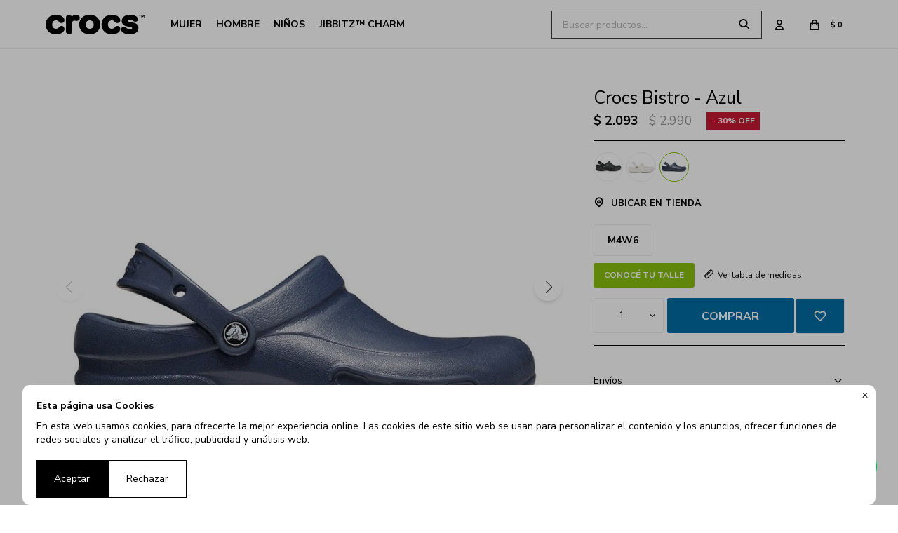

--- FILE ---
content_type: text/html; charset=utf-8
request_url: https://www.crocs.com.uy/catalogo/crocs-bistro-azul_CR10075_6211
body_size: 19771
content:
 <!DOCTYPE html> <html lang="es" class="no-js"> <head itemscope itemtype="http://schema.org/WebSite"> <meta charset="utf-8" /> <script> const GOOGLE_MAPS_CHANNEL_ID = '38'; </script> <link rel='preconnect' href='https://f.fcdn.app' /> <link rel='preconnect' href='https://fonts.googleapis.com' /> <link rel='preconnect' href='https://www.facebook.com' /> <link rel='preconnect' href='https://www.google-analytics.com' /> <link rel="dns-prefetch" href="https://cdnjs.cloudflare.com" /> <title itemprop='name'>Crocs Bistro - Azul — Crocs</title> <meta name="description" content="Crocs Bistro - Azul $ 2.093 (CR100756211)" /> <meta name="keywords" content="" /> <link itemprop="url" rel="canonical" href="https://www.crocs.com.uy/catalogo/crocs-bistro-azul_CR10075_6211" /> <meta property="og:title" content="Crocs Bistro - Azul — Crocs" /><meta property="og:description" content="Crocs Bistro - Azul $ 2.093 (CR100756211)" /><meta property="og:type" content="product" /><meta property="og:image" content="https://f.fcdn.app/imgs/b59a1b/www.crocs.com.uy/crocuy/5897/webp/catalogo/CR10075_6211_1/800x800/crocs-bistro-azul.jpg"/><meta property="og:url" content="https://www.crocs.com.uy/catalogo/crocs-bistro-azul_CR10075_6211" /><meta property="og:site_name" content="Crocs" /> <meta name='twitter:description' content='Crocs Bistro - Azul $ 2.093 (CR100756211)' /> <meta name='twitter:image' content='https://f.fcdn.app/imgs/b59a1b/www.crocs.com.uy/crocuy/5897/webp/catalogo/CR10075_6211_1/800x800/crocs-bistro-azul.jpg' /> <meta name='twitter:url' content='https://www.crocs.com.uy/catalogo/crocs-bistro-azul_CR10075_6211' /> <meta name='twitter:card' content='summary' /> <meta name='twitter:title' content='Crocs Bistro - Azul — Crocs' /> <script>document.getElementsByTagName('html')[0].setAttribute('class', 'js ' + ('ontouchstart' in window || navigator.msMaxTouchPoints ? 'is-touch' : 'no-touch'));</script> <script> var FN_TC = { M1 : 39.11, M2 : 1 }; </script> <script>window.dataLayer = window.dataLayer || [];var _tmData = {"fbPixel":"","hotJar":"","zopimId":"","app":"web"};</script> <script>(function(w,d,s,l,i){w[l]=w[l]||[];w[l].push({'gtm.start': new Date().getTime(),event:'gtm.js'});var f=d.getElementsByTagName(s)[0], j=d.createElement(s),dl=l!='dataLayer'?'&l='+l:'';j.setAttribute('defer', 'defer');j.src= 'https://www.googletagmanager.com/gtm.js?id='+i+dl;f.parentNode.insertBefore(j,f); })(window,document,'script','dataLayer','GTM-MZM53BNB');</script> <meta id='viewportMetaTag' name="viewport" content="width=device-width, initial-scale=1.0, maximum-scale=1,user-scalable=no"> <link rel="shortcut icon" href="https://f.fcdn.app/assets/commerce/www.crocs.com.uy/8656_f748/public/web/favicon.ico" /> <link rel="apple-itouch-icon" href="https://f.fcdn.app/assets/commerce/www.crocs.com.uy/1cce_525c/public/web/favicon.png" /> <link rel="preconnect" href="https://fonts.googleapis.com"> <link rel="preconnect" href="https://fonts.gstatic.com" crossorigin> <link href="https://fonts.googleapis.com/css2?family=Nunito+Sans:opsz,wght@6..12,400;6..12,700&display=swap" rel="stylesheet"> <link href="https://fonts.googleapis.com/css2?family=Poppins:wght@300;400;500;600;700&display=swap" rel="stylesheet">  <link rel="stylesheet" href="https://cdn.fitit.ai/prod/latest/css/main.min.css" />  <link href="https://f.fcdn.app/assets/commerce/www.crocs.com.uy/0000_4ce6/s.72436461850821263474377711236539.css" rel="stylesheet"/> <script src="https://f.fcdn.app/assets/commerce/www.crocs.com.uy/0000_4ce6/s.81636691745225241268314112446140.js"></script> <!--[if lt IE 9]> <script type="text/javascript" src="https://cdnjs.cloudflare.com/ajax/libs/html5shiv/3.7.3/html5shiv.js"></script> <![endif]--> <link rel="manifest" href="https://f.fcdn.app/assets/manifest.json" /> </head> <body id='pgCatalogoDetalle' class='headerMenuBasic footer1 headerSubMenuFullPageWidth buscadorSearchField compraSlide compraLeft filtrosSlide fichaMobileFixedActions items4 layout03'> <noscript><iframe src="https://www.googletagmanager.com/ns.html?id=GTM-MZM53BNB" height="0" width="0" style="display:none;visibility:hidden"></iframe></noscript> <div id="pre"> <div id="wrapper"> <header id="header" role="banner"> <div class="cnt"> <div id="bannersCharmDesktop" data-fn="fnRemoveEmptyRow"> 	 <div data-id="108" data-area="SubMenuCharm" class="banner"><a data-track-categ='Banners' data-track-action='SubMenuCharm' data-track-label='Viajes &amp; Hobbies' class="cntProducto" href="/catalogo?grp=37"> 	<picture><source media="(min-width: 1280px)" srcset="//f.fcdn.app/imgs/f89510/www.crocs.com.uy/crocuy/bfd7/webp/recursos/334/0x0/viajes-y-hobbies.png" ><source media="(max-width: 1279px) and (min-width: 1024px)" srcset="//f.fcdn.app/imgs/f89510/www.crocs.com.uy/crocuy/bfd7/webp/recursos/334/0x0/viajes-y-hobbies.png" ><source media="(max-width: 640px) AND (orientation: portrait)" srcset="//f.fcdn.app/imgs/f89510/www.crocs.com.uy/crocuy/bfd7/webp/recursos/334/0x0/viajes-y-hobbies.png" ><source media="(max-width: 1023px)" srcset="//f.fcdn.app/imgs/f89510/www.crocs.com.uy/crocuy/bfd7/webp/recursos/334/0x0/viajes-y-hobbies.png" ><img src="//f.fcdn.app/imgs/f89510/www.crocs.com.uy/crocuy/bfd7/webp/recursos/334/0x0/viajes-y-hobbies.png" alt="Viajes &amp; Hobbies" ></picture> <span>Viajes & Hobbies<br></span> </a></div><div data-id="107" data-area="SubMenuCharm" class="banner"><a data-track-categ='Banners' data-track-action='SubMenuCharm' data-track-label='Metálicos' class="cntProducto" href="/catalogo?grp=31"> 	<picture><source media="(min-width: 1280px)" srcset="//f.fcdn.app/imgs/ec2953/www.crocs.com.uy/crocuy/ef14/webp/recursos/330/0x0/metalicos-y-brillantes.png" ><source media="(max-width: 1279px) and (min-width: 1024px)" srcset="//f.fcdn.app/imgs/ec2953/www.crocs.com.uy/crocuy/ef14/webp/recursos/330/0x0/metalicos-y-brillantes.png" ><source media="(max-width: 640px) AND (orientation: portrait)" srcset="//f.fcdn.app/imgs/ec2953/www.crocs.com.uy/crocuy/ef14/webp/recursos/330/0x0/metalicos-y-brillantes.png" ><source media="(max-width: 1023px)" srcset="//f.fcdn.app/imgs/ec2953/www.crocs.com.uy/crocuy/ef14/webp/recursos/330/0x0/metalicos-y-brillantes.png" ><img src="//f.fcdn.app/imgs/ec2953/www.crocs.com.uy/crocuy/ef14/webp/recursos/330/0x0/metalicos-y-brillantes.png" alt="Metálicos" ></picture> <span>Metálicos<br></span> </a></div><div data-id="106" data-area="SubMenuCharm" class="banner"><a data-track-categ='Banners' data-track-action='SubMenuCharm' data-track-label='Naturaleza' class="cntProducto" href="/catalogo?grp=35"> 	<picture><source media="(min-width: 1280px)" srcset="//f.fcdn.app/imgs/3544a8/www.crocs.com.uy/crocuy/4e53/webp/recursos/326/0x0/naturaleza.png" ><source media="(max-width: 1279px) and (min-width: 1024px)" srcset="//f.fcdn.app/imgs/3544a8/www.crocs.com.uy/crocuy/4e53/webp/recursos/326/0x0/naturaleza.png" ><source media="(max-width: 640px) AND (orientation: portrait)" srcset="//f.fcdn.app/imgs/3544a8/www.crocs.com.uy/crocuy/4e53/webp/recursos/326/0x0/naturaleza.png" ><source media="(max-width: 1023px)" srcset="//f.fcdn.app/imgs/3544a8/www.crocs.com.uy/crocuy/4e53/webp/recursos/326/0x0/naturaleza.png" ><img src="//f.fcdn.app/imgs/3544a8/www.crocs.com.uy/crocuy/4e53/webp/recursos/326/0x0/naturaleza.png" alt="Naturaleza" ></picture> <span>Naturaleza<br></span> </a></div><div data-id="105" data-area="SubMenuCharm" class="banner"><a data-track-categ='Banners' data-track-action='SubMenuCharm' data-track-label='Iconos &amp; Emojis' class="cntProducto" href="/catalogo?grp=36"> 	<picture><source media="(min-width: 1280px)" srcset="//f.fcdn.app/imgs/f9d892/www.crocs.com.uy/crocuy/0611/webp/recursos/322/0x0/iconos-y-emojis.png" ><source media="(max-width: 1279px) and (min-width: 1024px)" srcset="//f.fcdn.app/imgs/f9d892/www.crocs.com.uy/crocuy/0611/webp/recursos/322/0x0/iconos-y-emojis.png" ><source media="(max-width: 640px) AND (orientation: portrait)" srcset="//f.fcdn.app/imgs/f9d892/www.crocs.com.uy/crocuy/0611/webp/recursos/322/0x0/iconos-y-emojis.png" ><source media="(max-width: 1023px)" srcset="//f.fcdn.app/imgs/f9d892/www.crocs.com.uy/crocuy/0611/webp/recursos/322/0x0/iconos-y-emojis.png" ><img src="//f.fcdn.app/imgs/f9d892/www.crocs.com.uy/crocuy/0611/webp/recursos/322/0x0/iconos-y-emojis.png" alt="Iconos &amp; Emojis" ></picture> <span>Iconos & Emojis <br></span> </a></div><div data-id="104" data-area="SubMenuCharm" class="banner"><a data-track-categ='Banners' data-track-action='SubMenuCharm' data-track-label='Personajes &amp; Dibujos Animados' class="cntProducto" href="/catalogo?grp=30"> 	<picture><source media="(min-width: 1280px)" srcset="//f.fcdn.app/imgs/349b7d/www.crocs.com.uy/crocuy/b35d/webp/recursos/318/0x0/personajes.png" ><source media="(max-width: 1279px) and (min-width: 1024px)" srcset="//f.fcdn.app/imgs/349b7d/www.crocs.com.uy/crocuy/b35d/webp/recursos/318/0x0/personajes.png" ><source media="(max-width: 640px) AND (orientation: portrait)" srcset="//f.fcdn.app/imgs/349b7d/www.crocs.com.uy/crocuy/b35d/webp/recursos/318/0x0/personajes.png" ><source media="(max-width: 1023px)" srcset="//f.fcdn.app/imgs/349b7d/www.crocs.com.uy/crocuy/b35d/webp/recursos/318/0x0/personajes.png" ><img src="//f.fcdn.app/imgs/349b7d/www.crocs.com.uy/crocuy/b35d/webp/recursos/318/0x0/personajes.png" alt="Personajes &amp; Dibujos Animados" ></picture> <span>Personajes<br></span> </a></div><div data-id="103" data-area="SubMenuCharm" class="banner"><a data-track-categ='Banners' data-track-action='SubMenuCharm' data-track-label='Deportes' class="cntProducto" href="/catalogo?grp=32"> 	<picture><source media="(min-width: 1280px)" srcset="//f.fcdn.app/imgs/4d8a0e/www.crocs.com.uy/crocuy/822b/webp/recursos/314/0x0/deportes.png" ><source media="(max-width: 1279px) and (min-width: 1024px)" srcset="//f.fcdn.app/imgs/4d8a0e/www.crocs.com.uy/crocuy/822b/webp/recursos/314/0x0/deportes.png" ><source media="(max-width: 640px) AND (orientation: portrait)" srcset="//f.fcdn.app/imgs/4d8a0e/www.crocs.com.uy/crocuy/822b/webp/recursos/314/0x0/deportes.png" ><source media="(max-width: 1023px)" srcset="//f.fcdn.app/imgs/4d8a0e/www.crocs.com.uy/crocuy/822b/webp/recursos/314/0x0/deportes.png" ><img src="//f.fcdn.app/imgs/4d8a0e/www.crocs.com.uy/crocuy/822b/webp/recursos/314/0x0/deportes.png" alt="Deportes" ></picture> <span>Deporte<br></span> </a></div><div data-id="102" data-area="SubMenuCharm" class="banner"><a data-track-categ='Banners' data-track-action='SubMenuCharm' data-track-label='Letras &amp; Números' class="cntProducto" href="/catalogo?grp=28"> 	<picture><source media="(min-width: 1280px)" srcset="//f.fcdn.app/imgs/bafb8d/www.crocs.com.uy/crocuy/0a39/webp/recursos/310/0x0/letters.png" ><source media="(max-width: 1279px) and (min-width: 1024px)" srcset="//f.fcdn.app/imgs/bafb8d/www.crocs.com.uy/crocuy/0a39/webp/recursos/310/0x0/letters.png" ><source media="(max-width: 640px) AND (orientation: portrait)" srcset="//f.fcdn.app/imgs/bafb8d/www.crocs.com.uy/crocuy/0a39/webp/recursos/310/0x0/letters.png" ><source media="(max-width: 1023px)" srcset="//f.fcdn.app/imgs/bafb8d/www.crocs.com.uy/crocuy/0a39/webp/recursos/310/0x0/letters.png" ><img src="//f.fcdn.app/imgs/bafb8d/www.crocs.com.uy/crocuy/0a39/webp/recursos/310/0x0/letters.png" alt="Letras &amp; Números" ></picture> <span>Letras & Números<br></span> </a></div><div data-id="101" data-area="SubMenuCharm" class="banner"><a data-track-categ='Banners' data-track-action='SubMenuCharm' data-track-label='Comida' class="cntProducto" href="/catalogo?grp=33"> 	<picture><source media="(min-width: 1280px)" srcset="//f.fcdn.app/imgs/f2791a/www.crocs.com.uy/crocuy/3586/webp/recursos/306/0x0/comida-y-bebida.png" ><source media="(max-width: 1279px) and (min-width: 1024px)" srcset="//f.fcdn.app/imgs/f2791a/www.crocs.com.uy/crocuy/3586/webp/recursos/306/0x0/comida-y-bebida.png" ><source media="(max-width: 640px) AND (orientation: portrait)" srcset="//f.fcdn.app/imgs/f2791a/www.crocs.com.uy/crocuy/3586/webp/recursos/306/0x0/comida-y-bebida.png" ><source media="(max-width: 1023px)" srcset="//f.fcdn.app/imgs/f2791a/www.crocs.com.uy/crocuy/3586/webp/recursos/306/0x0/comida-y-bebida.png" ><img src="//f.fcdn.app/imgs/f2791a/www.crocs.com.uy/crocuy/3586/webp/recursos/306/0x0/comida-y-bebida.png" alt="Comida" ></picture> <span>Comida<br></span> </a></div><div data-id="100" data-area="SubMenuCharm" class="banner"><a data-track-categ='Banners' data-track-action='SubMenuCharm' data-track-label='Animales' class="cntProducto" href="/catalogo?grp=34"> 	<picture><source media="(min-width: 1280px)" srcset="//f.fcdn.app/imgs/3a0d8c/www.crocs.com.uy/crocuy/3d39/webp/recursos/302/0x0/animales.png" ><source media="(max-width: 1279px) and (min-width: 1024px)" srcset="//f.fcdn.app/imgs/3a0d8c/www.crocs.com.uy/crocuy/3d39/webp/recursos/302/0x0/animales.png" ><source media="(max-width: 640px) AND (orientation: portrait)" srcset="//f.fcdn.app/imgs/3a0d8c/www.crocs.com.uy/crocuy/3d39/webp/recursos/302/0x0/animales.png" ><source media="(max-width: 1023px)" srcset="//f.fcdn.app/imgs/3a0d8c/www.crocs.com.uy/crocuy/3d39/webp/recursos/302/0x0/animales.png" ><img src="//f.fcdn.app/imgs/3a0d8c/www.crocs.com.uy/crocuy/3d39/webp/recursos/302/0x0/animales.png" alt="Animales" ></picture> <span>Animales<br></span> </a></div></div> <div id="bannersPopularDesktop" data-fn="fnRemoveEmptyRow"> 	 <div data-id="123" data-area="SubMenuPopular" class="banner"><a data-track-categ='Banners' data-track-action='SubMenuPopular' data-track-label='Warner Bros' class="cntProducto" href="/catalogo?grp=76"> 	<picture><source media="(min-width: 1280px)" srcset="//f.fcdn.app/imgs/628498/www.crocs.com.uy/crocuy/5c27/webp/recursos/375/0x0/wb.jpg" ><source media="(max-width: 1279px) and (min-width: 1024px)" srcset="//f.fcdn.app/imgs/ebb8ef/www.crocs.com.uy/crocuy/5c27/webp/recursos/376/0x0/wb.jpg" ><source media="(max-width: 640px) AND (orientation: portrait)" srcset="//f.fcdn.app/imgs/b166f1/www.crocs.com.uy/crocuy/5c27/webp/recursos/378/0x0/wb.jpg" ><source media="(max-width: 1023px)" srcset="//f.fcdn.app/imgs/ede3f1/www.crocs.com.uy/crocuy/5c27/webp/recursos/377/0x0/wb.jpg" ><img src="//f.fcdn.app/imgs/628498/www.crocs.com.uy/crocuy/5c27/webp/recursos/375/0x0/wb.jpg" alt="Warner Bros" ></picture> <span>Warner Bros<br></span> </a></div><div data-id="122" data-area="SubMenuPopular" class="banner"><a data-track-categ='Banners' data-track-action='SubMenuPopular' data-track-label='Nickelodeon' class="cntProducto" href="/catalogo?grp=75"> 	<picture><source media="(min-width: 1280px)" srcset="//f.fcdn.app/imgs/2ea902/www.crocs.com.uy/crocuy/ca4d/webp/recursos/371/0x0/nickelodeon.jpg" ><source media="(max-width: 1279px) and (min-width: 1024px)" srcset="//f.fcdn.app/imgs/6d5d2c/www.crocs.com.uy/crocuy/ca4d/webp/recursos/372/0x0/nickelodeon.jpg" ><source media="(max-width: 640px) AND (orientation: portrait)" srcset="//f.fcdn.app/imgs/f0bb4f/www.crocs.com.uy/crocuy/ca4d/webp/recursos/374/0x0/nickelodeon.jpg" ><source media="(max-width: 1023px)" srcset="//f.fcdn.app/imgs/435f8b/www.crocs.com.uy/crocuy/ca4d/webp/recursos/373/0x0/nickelodeon.jpg" ><img src="//f.fcdn.app/imgs/2ea902/www.crocs.com.uy/crocuy/ca4d/webp/recursos/371/0x0/nickelodeon.jpg" alt="Nickelodeon" ></picture> <span>Nickelodeon<br></span> </a></div><div data-id="121" data-area="SubMenuPopular" class="banner"><a data-track-categ='Banners' data-track-action='SubMenuPopular' data-track-label='NBA' class="cntProducto" href="/catalogo?grp=74"> 	<picture><source media="(min-width: 1280px)" srcset="//f.fcdn.app/imgs/d2b5dc/www.crocs.com.uy/crocuy/b861/webp/recursos/367/0x0/nba.jpg" ><source media="(max-width: 1279px) and (min-width: 1024px)" srcset="//f.fcdn.app/imgs/a3bc29/www.crocs.com.uy/crocuy/b861/webp/recursos/368/0x0/nba.jpg" ><source media="(max-width: 640px) AND (orientation: portrait)" srcset="//f.fcdn.app/imgs/d1a022/www.crocs.com.uy/crocuy/b861/webp/recursos/370/0x0/nba.jpg" ><source media="(max-width: 1023px)" srcset="//f.fcdn.app/imgs/c14341/www.crocs.com.uy/crocuy/b861/webp/recursos/369/0x0/nba.jpg" ><img src="//f.fcdn.app/imgs/d2b5dc/www.crocs.com.uy/crocuy/b861/webp/recursos/367/0x0/nba.jpg" alt="NBA" ></picture> <span>NBA<br></span> </a></div><div data-id="120" data-area="SubMenuPopular" class="banner"><a data-track-categ='Banners' data-track-action='SubMenuPopular' data-track-label='Pokemón' class="cntProducto" href="/catalogo?grp=73"> 	<picture><source media="(min-width: 1280px)" srcset="//f.fcdn.app/imgs/aa6bbc/www.crocs.com.uy/crocuy/354b/webp/recursos/363/0x0/pokemon.jpg" ><source media="(max-width: 1279px) and (min-width: 1024px)" srcset="//f.fcdn.app/imgs/d6ffad/www.crocs.com.uy/crocuy/354b/webp/recursos/364/0x0/pokemon.jpg" ><source media="(max-width: 640px) AND (orientation: portrait)" srcset="//f.fcdn.app/imgs/a4cee1/www.crocs.com.uy/crocuy/354b/webp/recursos/366/0x0/pokemon.jpg" ><source media="(max-width: 1023px)" srcset="//f.fcdn.app/imgs/343308/www.crocs.com.uy/crocuy/354b/webp/recursos/365/0x0/pokemon.jpg" ><img src="//f.fcdn.app/imgs/aa6bbc/www.crocs.com.uy/crocuy/354b/webp/recursos/363/0x0/pokemon.jpg" alt="Pokemón" ></picture> <span>Pokemón<br></span> </a></div><div data-id="119" data-area="SubMenuPopular" class="banner"><a data-track-categ='Banners' data-track-action='SubMenuPopular' data-track-label='Star Wars' class="cntProducto" href="/catalogo?grp=72"> 	<picture><source media="(min-width: 1280px)" srcset="//f.fcdn.app/imgs/15c7f6/www.crocs.com.uy/crocuy/6c52/webp/recursos/359/0x0/starwars.jpg" ><source media="(max-width: 1279px) and (min-width: 1024px)" srcset="//f.fcdn.app/imgs/ebd079/www.crocs.com.uy/crocuy/6c52/webp/recursos/360/0x0/starwars.jpg" ><source media="(max-width: 640px) AND (orientation: portrait)" srcset="//f.fcdn.app/imgs/91e6ce/www.crocs.com.uy/crocuy/6c52/webp/recursos/362/0x0/starwars.jpg" ><source media="(max-width: 1023px)" srcset="//f.fcdn.app/imgs/d763a5/www.crocs.com.uy/crocuy/6c52/webp/recursos/361/0x0/starwars.jpg" ><img src="//f.fcdn.app/imgs/15c7f6/www.crocs.com.uy/crocuy/6c52/webp/recursos/359/0x0/starwars.jpg" alt="Star Wars" ></picture> <span>Star Wars<br></span> </a></div><div data-id="118" data-area="SubMenuPopular" class="banner"><a data-track-categ='Banners' data-track-action='SubMenuPopular' data-track-label='Marvel' class="cntProducto" href="/catalogo?grp=71"> 	<picture><source media="(min-width: 1280px)" srcset="//f.fcdn.app/imgs/e223b6/www.crocs.com.uy/crocuy/d1df/webp/recursos/355/0x0/marvel.jpg" ><source media="(max-width: 1279px) and (min-width: 1024px)" srcset="//f.fcdn.app/imgs/d6fe30/www.crocs.com.uy/crocuy/d1df/webp/recursos/356/0x0/marvel.jpg" ><source media="(max-width: 640px) AND (orientation: portrait)" srcset="//f.fcdn.app/imgs/db870e/www.crocs.com.uy/crocuy/d1df/webp/recursos/358/0x0/marvel.jpg" ><source media="(max-width: 1023px)" srcset="//f.fcdn.app/imgs/737dbc/www.crocs.com.uy/crocuy/d1df/webp/recursos/357/0x0/marvel.jpg" ><img src="//f.fcdn.app/imgs/e223b6/www.crocs.com.uy/crocuy/d1df/webp/recursos/355/0x0/marvel.jpg" alt="Marvel" ></picture> <span>Marvel<br></span> </a></div><div data-id="117" data-area="SubMenuPopular" class="banner"><a data-track-categ='Banners' data-track-action='SubMenuPopular' data-track-label='Universal' class="cntProducto" href="/catalogo?grp=70"> 	<picture><source media="(min-width: 1280px)" srcset="//f.fcdn.app/imgs/b3b08a/www.crocs.com.uy/crocuy/c679/webp/recursos/351/0x0/universal-web.jpg" ><source media="(max-width: 1279px) and (min-width: 1024px)" srcset="//f.fcdn.app/imgs/bfd7cb/www.crocs.com.uy/crocuy/c679/webp/recursos/352/0x0/universal-web.jpg" ><source media="(max-width: 640px) AND (orientation: portrait)" srcset="//f.fcdn.app/imgs/1c86f1/www.crocs.com.uy/crocuy/c679/webp/recursos/354/0x0/universal-web.jpg" ><source media="(max-width: 1023px)" srcset="//f.fcdn.app/imgs/be5bad/www.crocs.com.uy/crocuy/c679/webp/recursos/353/0x0/universal-web.jpg" ><img src="//f.fcdn.app/imgs/b3b08a/www.crocs.com.uy/crocuy/c679/webp/recursos/351/0x0/universal-web.jpg" alt="Universal" ></picture> <span>Universal<br></span> </a></div><div data-id="116" data-area="SubMenuPopular" class="banner"><a data-track-categ='Banners' data-track-action='SubMenuPopular' data-track-label='Disney' class="cntProducto" href="/catalogo?grp=69"> 	<picture><source media="(min-width: 1280px)" srcset="//f.fcdn.app/imgs/85798c/www.crocs.com.uy/crocuy/987d/webp/recursos/347/0x0/disney.jpg" ><source media="(max-width: 1279px) and (min-width: 1024px)" srcset="//f.fcdn.app/imgs/b1c7e0/www.crocs.com.uy/crocuy/987d/webp/recursos/348/0x0/disney.jpg" ><source media="(max-width: 640px) AND (orientation: portrait)" srcset="//f.fcdn.app/imgs/cb192b/www.crocs.com.uy/crocuy/987d/webp/recursos/350/0x0/disney.jpg" ><source media="(max-width: 1023px)" srcset="//f.fcdn.app/imgs/af9b42/www.crocs.com.uy/crocuy/987d/webp/recursos/349/0x0/disney.jpg" ><img src="//f.fcdn.app/imgs/85798c/www.crocs.com.uy/crocuy/987d/webp/recursos/347/0x0/disney.jpg" alt="Disney" ></picture> <span>Disney<br></span> </a></div><div data-id="115" data-area="SubMenuPopular" class="banner"><a data-track-categ='Banners' data-track-action='SubMenuPopular' data-track-label='Nintendo' class="cntProducto" href="/catalogo?grp=68"> 	<picture><source media="(min-width: 1280px)" srcset="//f.fcdn.app/imgs/928ec2/www.crocs.com.uy/crocuy/3668/webp/recursos/343/0x0/nintendo.jpg" ><source media="(max-width: 1279px) and (min-width: 1024px)" srcset="//f.fcdn.app/imgs/7091f4/www.crocs.com.uy/crocuy/3668/webp/recursos/344/0x0/nintendo.jpg" ><source media="(max-width: 640px) AND (orientation: portrait)" srcset="//f.fcdn.app/imgs/907bd5/www.crocs.com.uy/crocuy/3668/webp/recursos/346/0x0/nintendo.jpg" ><source media="(max-width: 1023px)" srcset="//f.fcdn.app/imgs/48d7a4/www.crocs.com.uy/crocuy/3668/webp/recursos/345/0x0/nintendo.jpg" ><img src="//f.fcdn.app/imgs/928ec2/www.crocs.com.uy/crocuy/3668/webp/recursos/343/0x0/nintendo.jpg" alt="Nintendo" ></picture> <span>Nintendo<br></span> </a></div></div> <div id="logo"><a href="/"><img src="https://f.fcdn.app/assets/commerce/www.crocs.com.uy/ce91_a137/public/web/img/logo.svg" alt="Crocs" /></a></div> <nav id="menu" data-fn="fnMainMenu"> <ul class="lst main"> <li class="it mujer"> <a target="_self" href="https://www.crocs.com.uy/mujer" class="tit">Mujer</a> <div class="subMenu"> <div class="cnt"> <ul> <li class="hdr "><a target="_self" href="javascript:;" class="tit">Por estilo</a></li> <li><a href="https://www.crocs.com.uy/mujer/zuecos" class="Zuecos" target="_self">Zuecos</a></li> <li><a href="https://www.crocs.com.uy/mujer/ojotas" class="Ojotas" target="_self">Ojotas</a></li> <li><a href="https://www.crocs.com.uy/mujer/sandalias" class="Sandalias" target="_self">Sandalias</a></li> <li><a href="https://www.crocs.com.uy/mujer/championes" class="Championes" target="_self">Championes</a></li> <li><a href="https://www.crocs.com.uy/mujer/botas" class="Botas" target="_self">Botas</a></li> <li><a href="https://www.crocs.com.uy/mujer/medias" class="Medias" target="_self">Medias</a></li> </ul> <ul> <li class="hdr "><a target="_self" href="javascript:;" class="tit">Colecciones</a></li> <li><a href="https://www.crocs.com.uy/mujer?colecciones=crocband" class="Crocband™" target="_self">Crocband™</a></li> <li><a href="https://www.crocs.com.uy/mujer?colecciones=classic" class="Classic" target="_self">Classic</a></li> <li><a href="https://www.crocs.com.uy/mujer?colecciones=crocs-trabajo" class="Crocs Trabajo" target="_self">Crocs Trabajo</a></li> <li><a href="https://www.crocs.com.uy/mujer?colecciones=lined" class="Lined" target="_self">Lined</a></li> <li><a href="https://www.crocs.com.uy/mujer?colecciones=cozzzy" class="Cozzzy" target="_self">Cozzzy</a></li> <li><a href="https://www.crocs.com.uy/mujer?colecciones=off-court" class="Off Court" target="_self">Off Court</a></li> <li><a href="https://www.crocs.com.uy/mujer?colecciones=licencias" class="Licencias" target="_self">Licencias</a></li> <li><a href="https://www.crocs.com.uy/mujer?colecciones=inmotion" class="InMotion" target="_self">InMotion</a></li> </ul> <div id="productoCategoria" data-fn="fnRemoveEmptyRow"/> </div> </div> </li> <li class="it hombre"> <a target="_self" href="https://www.crocs.com.uy/hombre" class="tit">Hombre</a> <div class="subMenu"> <div class="cnt"> <ul> <li class="hdr "><a target="_self" href="javascript:;" class="tit">Por estilo</a></li> <li><a href="https://www.crocs.com.uy/hombre/zuecos" class="Zuecos" target="_self">Zuecos</a></li> <li><a href="https://www.crocs.com.uy/hombre/ojotas" class="Ojotas" target="_self">Ojotas</a></li> <li><a href="https://www.crocs.com.uy/hombre/sandalias" class="Sandalias" target="_self">Sandalias</a></li> <li><a href="https://www.crocs.com.uy/hombre/championes" class="Championes" target="_self">Championes</a></li> <li><a href="https://www.crocs.com.uy/hombre/botas" class="Botas" target="_self">Botas</a></li> <li><a href="https://www.crocs.com.uy/hombre/medias" class="Medias" target="_self">Medias</a></li> <li><a href="https://www.crocs.com.uy/hombre/zapatos" class="Zapatos" target="_self">Zapatos</a></li> </ul> <ul> <li class="hdr "><a target="_self" href="javascript:;" class="tit">Colecciones</a></li> <li><a href="https://www.crocs.com.uy/hombre?colecciones=crocband" class="Crocband™" target="_self">Crocband™</a></li> <li><a href="https://www.crocs.com.uy/hombre?colecciones=classic" class="Classic" target="_self">Classic</a></li> <li><a href="https://www.crocs.com.uy/hombre?colecciones=crocs-trabajo" class="Crocs Trabajo" target="_self">Crocs Trabajo</a></li> <li><a href="https://www.crocs.com.uy/hombre?colecciones=lined" class="Lined" target="_self">Lined</a></li> <li><a href="https://www.crocs.com.uy/hombre?colecciones=cozzzy" class="Cozzzy" target="_self">Cozzzy</a></li> <li><a href="https://www.crocs.com.uy/hombre?colecciones=off-court" class="Off Court" target="_self">Off Court</a></li> <li><a href="https://www.crocs.com.uy/hombre?colecciones=santa-cruz" class="Santa Cruz" target="_self">Santa Cruz</a></li> <li><a href="https://www.crocs.com.uy/hombre?colecciones=yukon" class="Yukon" target="_self">Yukon</a></li> <li><a href="https://www.crocs.com.uy/hombre?colecciones=licencias" class="Licencias" target="_self">Licencias</a></li> <li><a href="https://www.crocs.com.uy/hombre?colecciones=inmotion" class="InMotion" target="_self">InMotion</a></li> </ul> <div id="productoCategoria" data-fn="fnRemoveEmptyRow"/> </div> </div> </li> <li class="it ninos"> <a target="_self" href="https://www.crocs.com.uy/ninos" class="tit">Niños</a> <div class="subMenu"> <div class="cnt"> <ul> <li class="hdr "><a target="_self" href="javascript:;" class="tit">Por estilo</a></li> <li><a href="https://www.crocs.com.uy/ninos/zuecos" class="Zuecos" target="_self">Zuecos</a></li> <li><a href="https://www.crocs.com.uy/ninos/pantuflas" class="Pantuflas" target="_self">Pantuflas</a></li> <li><a href="https://www.crocs.com.uy/ninos/sandalias" class="Sandalias" target="_self">Sandalias</a></li> <li><a href="https://www.crocs.com.uy/ninos/championes" class="Championes" target="_self">Championes</a></li> <li><a href="https://www.crocs.com.uy/ninos/botas" class="Botas" target="_self">Botas</a></li> </ul> <ul> <li class="hdr "><a target="_self" href="javascript:;" class="tit">Colecciones</a></li> <li><a href="https://www.crocs.com.uy/ninos?colecciones=crocband" class="Crocband™" target="_self">Crocband™</a></li> <li><a href="https://www.crocs.com.uy/ninos?colecciones=classic" class="Classic" target="_self">Classic</a></li> <li><a href="https://www.crocs.com.uy/ninos?colecciones=lined" class="Lined" target="_self">Lined</a></li> <li><a href="https://www.crocs.com.uy/ninos?colecciones=literide" class="Literide™" target="_self">Literide™</a></li> <li><a href="https://www.crocs.com.uy/ninos?colecciones=off-court" class="Off Court" target="_self">Off Court</a></li> <li><a href="https://www.crocs.com.uy/ninos?colecciones=licencias" class="Licencias" target="_self">Licencias</a></li> </ul> <div id="productoCategoria" data-fn="fnRemoveEmptyRow"/> </div> </div> </li> <li class="it charm jibbitz-charm"> <a target="_self" href="https://www.crocs.com.uy/catalogo/jibbitz-charm" class="tit">Jibbitz™ Charm</a> <div class="subMenu"> <div class="cnt"> <ul> <li class="itemJibbits jibbitz-charm-pack"><a target="_self" href="https://www.crocs.com.uy/catalogo/jibbitz-charm/jibbitz-charm-pack" class="tit">Jibbitz™ Charm Pack</a></li> <li class="itemJibbits jibbitz-charm"><a target="_self" href="https://www.crocs.com.uy/catalogo/jibbitz-charm/jibbitz-charm" class="tit">Jibbitz™ Charm</a></li> </ul> <div id="productoCategoria" data-fn="fnRemoveEmptyRow"/> </div> </div> </li> </ul> </nav> <div class="toolsItem frmBusqueda" data-version='1'> <button type="button" class="btnItem btnMostrarBuscador"> <span class="ico"></span> <span class="txt"></span> </button> <form action="/catalogo"> <div class="cnt"> <span class="btnCerrar"> <span class="ico"></span> <span class="txt"></span> </span> <label class="lbl"> <b>Buscar productos</b> <input maxlength="48" required="" autocomplete="off" type="search" name="q" placeholder="Buscar productos..." /> </label> <button class="btnBuscar" type="submit"> <span class="ico"></span> <span class="txt"></span> </button> </div> </form> </div> <div class="toolsItem accesoMiCuentaCnt" data-logged="off" data-version='1'> <a href="/mi-cuenta" class="btnItem btnMiCuenta"> <span class="ico"></span> <span class="txt"></span> <span class="usuario"> <span class="nombre"></span> <span class="apellido"></span> </span> </a> <div class="miCuentaMenu"> <ul class="lst"> <li class="it"><a href='/mi-cuenta/mis-datos' class="tit" >Mis datos</a></li> <li class="it"><a href='/mi-cuenta/direcciones' class="tit" >Mis direcciones</a></li> <li class="it"><a href='/mi-cuenta/compras' class="tit" >Mis compras</a></li> <li class="it"><a href='/mi-cuenta/wish-list' class="tit" >Wish List</a></li> <li class="it itSalir"><a href='/salir' class="tit" >Salir</a></li> </ul> </div> </div> <div id="miCompra" data-show="off" data-fn="fnMiCompra" class="toolsItem" data-version="1"> </div> <ul class="lst lstRedesSociales"> <li class="it facebook"><a href="https://www.facebook.com/CrocsUruguay/" target="_blank" rel="external"><span class="ico">&#59392;</span><span class="txt">Facebook</span></a></li> <li class="it instagram"><a href="https://www.instagram.com/crocsuruguay/" target="_blank" rel="external"><span class="ico">&#59396;</span><span class="txt">Instagram</span></a></li> <li class="it whatsapp"><a href="https://api.whatsapp.com/send?phone=598091276863" target="_blank" rel="external"><span class="ico">&#59398;</span><span class="txt">Whatsapp</span></a></li> </ul> <div id="infoTop"><span class="tel">2716 9991</span> <span class="info">Lunes a jueves de 9:00 a 13:30 y de 14:00 a 17:45, viernes de 9:30 a 13:30 y de 14:00 a 15:30.</span></div> <a id="btnMainMenuMobile" href="javascript:mainMenuMobile.show();"><span class="ico">&#59421;</span><span class="txt">Menú</span></a> <script> $('#bannersCharmDesktop').appendTo('#header .charm #productoCategoria').show(); $('#bannersPopularDesktop').appendTo('#header .charm #productoCategoria').show(); </script> </div> </header> <!-- end:header --> <div data-id="35" data-area="Top" class="banner"><a data-track-categ='Banners' data-track-action='Top' data-track-label='Millas' href='https://www.itauvolar.com.uy/volar/#/catalogo?searchText=CROCS'><picture><source media="(min-width: 1280px)" srcset="//f.fcdn.app/imgs/22236a/www.crocs.com.uy/crocuy/91ec/webp/recursos/77/1920x50/1920x50.gif" width='1920' height='50' ><source media="(max-width: 1279px) and (min-width: 1024px)" srcset="//f.fcdn.app/imgs/0c2858/www.crocs.com.uy/crocuy/04dd/webp/recursos/78/1280x50/1280x50.gif" width='1280' height='50' ><source media="(max-width: 640px) AND (orientation: portrait)" srcset="//f.fcdn.app/imgs/fe1fcc/www.crocs.com.uy/crocuy/1c3f/webp/recursos/80/640x70/640x70.gif" width='640' height='70' ><source media="(max-width: 1023px)" srcset="//f.fcdn.app/imgs/78af60/www.crocs.com.uy/crocuy/63f2/webp/recursos/79/1024x50/1024x50.gif" width='1024' height='50' ><img src="//f.fcdn.app/imgs/22236a/www.crocs.com.uy/crocuy/91ec/webp/recursos/77/1920x50/1920x50.gif" alt="Millas" width='1920' height='50' ></picture></a></div> <div id="central"> <section id="main" role="main"> <div id="fichaProducto" class="rebajado descuento" data-tit="Crocs Bistro - Azul" data-totImagenes="4" data-agotado="off"> <div class="cnt"> <div class="columnaIzquierda"> <div data-fn="fnSwiperFicha" data-thumbs="true" data-thumbs-direction="horizontal" class="fichaImagenes nav"> <div class="imagenProducto swiper-container" data-fn="fnGaleria"> <div class="swiper-wrapper"> <span class="item zoom swiper-slide"> <a class="img source" href="//f.fcdn.app/imgs/da509a/www.crocs.com.uy/crocuy/5897/webp/catalogo/CR10075_6211_1/1500-1500/crocs-bistro-azul.jpg"> <img loading='lazy' data-src-g="//f.fcdn.app/imgs/ffe6a9/www.crocs.com.uy/crocuy/5897/webp/catalogo/CR10075_6211_1/1920-1200/crocs-bistro-azul.jpg" src='//f.fcdn.app/imgs/b59a1b/www.crocs.com.uy/crocuy/5897/webp/catalogo/CR10075_6211_1/800x800/crocs-bistro-azul.jpg' alt='Crocs Bistro Azul' width='800' height='800' /> </a> </span> <span class="item zoom swiper-slide"> <a class="img source" href="//f.fcdn.app/imgs/feb012/www.crocs.com.uy/crocuy/eac6/webp/catalogo/CR10075_6211_2/1500-1500/crocs-bistro-azul.jpg"> <img loading='lazy' data-src-g="//f.fcdn.app/imgs/286552/www.crocs.com.uy/crocuy/eac6/webp/catalogo/CR10075_6211_2/1920-1200/crocs-bistro-azul.jpg" src='//f.fcdn.app/imgs/830461/www.crocs.com.uy/crocuy/eac6/webp/catalogo/CR10075_6211_2/800x800/crocs-bistro-azul.jpg' alt='Crocs Bistro Azul' width='800' height='800' /> </a> </span> <span class="item zoom swiper-slide"> <a class="img source" href="//f.fcdn.app/imgs/845f72/www.crocs.com.uy/crocuy/8182/webp/catalogo/CR10075_6211_3/1500-1500/crocs-bistro-azul.jpg"> <img loading='lazy' data-src-g="//f.fcdn.app/imgs/46097f/www.crocs.com.uy/crocuy/8182/webp/catalogo/CR10075_6211_3/1920-1200/crocs-bistro-azul.jpg" src='//f.fcdn.app/imgs/44de71/www.crocs.com.uy/crocuy/8182/webp/catalogo/CR10075_6211_3/800x800/crocs-bistro-azul.jpg' alt='Crocs Bistro Azul' width='800' height='800' /> </a> </span> <span class="item zoom swiper-slide"> <a class="img source" href="//f.fcdn.app/imgs/d6d844/www.crocs.com.uy/crocuy/d6cd/webp/catalogo/CR10075_6211_4/1500-1500/crocs-bistro-azul.jpg"> <img loading='lazy' data-src-g="//f.fcdn.app/imgs/0f5677/www.crocs.com.uy/crocuy/d6cd/webp/catalogo/CR10075_6211_4/1920-1200/crocs-bistro-azul.jpg" src='//f.fcdn.app/imgs/f81be3/www.crocs.com.uy/crocuy/d6cd/webp/catalogo/CR10075_6211_4/800x800/crocs-bistro-azul.jpg' alt='Crocs Bistro Azul' width='800' height='800' /> </a> </span> </div> <div class="cocardas"></div> </div> <div class="swiperThumbs"> <ul class="lst lstThumbs"> <li class="it"> <a target="_blank" data-standard="//f.fcdn.app/imgs/b59a1b/www.crocs.com.uy/crocuy/5897/webp/catalogo/CR10075_6211_1/800x800/crocs-bistro-azul.jpg" href="//f.fcdn.app/imgs/5074b2/www.crocs.com.uy/crocuy/5897/webp/catalogo/CR10075_6211_1/2000-2000/crocs-bistro-azul.jpg"><img loading='lazy' src='//f.fcdn.app/imgs/b59a1b/www.crocs.com.uy/crocuy/5897/webp/catalogo/CR10075_6211_1/800x800/crocs-bistro-azul.jpg' alt='Crocs Bistro Azul' width='800' height='800' /></a> </li> <li class="it"> <a target="_blank" data-standard="//f.fcdn.app/imgs/830461/www.crocs.com.uy/crocuy/eac6/webp/catalogo/CR10075_6211_2/800x800/crocs-bistro-azul.jpg" href="//f.fcdn.app/imgs/ba3cc3/www.crocs.com.uy/crocuy/eac6/webp/catalogo/CR10075_6211_2/2000-2000/crocs-bistro-azul.jpg"><img loading='lazy' src='//f.fcdn.app/imgs/830461/www.crocs.com.uy/crocuy/eac6/webp/catalogo/CR10075_6211_2/800x800/crocs-bistro-azul.jpg' alt='Crocs Bistro Azul' width='800' height='800' /></a> </li> <li class="it"> <a target="_blank" data-standard="//f.fcdn.app/imgs/44de71/www.crocs.com.uy/crocuy/8182/webp/catalogo/CR10075_6211_3/800x800/crocs-bistro-azul.jpg" href="//f.fcdn.app/imgs/ee77f5/www.crocs.com.uy/crocuy/8182/webp/catalogo/CR10075_6211_3/2000-2000/crocs-bistro-azul.jpg"><img loading='lazy' src='//f.fcdn.app/imgs/44de71/www.crocs.com.uy/crocuy/8182/webp/catalogo/CR10075_6211_3/800x800/crocs-bistro-azul.jpg' alt='Crocs Bistro Azul' width='800' height='800' /></a> </li> <li class="it"> <a target="_blank" data-standard="//f.fcdn.app/imgs/f81be3/www.crocs.com.uy/crocuy/d6cd/webp/catalogo/CR10075_6211_4/800x800/crocs-bistro-azul.jpg" href="//f.fcdn.app/imgs/c5c067/www.crocs.com.uy/crocuy/d6cd/webp/catalogo/CR10075_6211_4/2000-2000/crocs-bistro-azul.jpg"><img loading='lazy' src='//f.fcdn.app/imgs/f81be3/www.crocs.com.uy/crocuy/d6cd/webp/catalogo/CR10075_6211_4/800x800/crocs-bistro-azul.jpg' alt='Crocs Bistro Azul' width='800' height='800' /></a> </li> </ul> </div> </div> 		<div class="nav scrollbar row content n1 productos centralFicha" data-fn="fnSwiperSlider" 			 data-breakpoints-slides='[2,5,3,4,5]' 			 data-breakpoints-spacing='[10,10,10,10,10]'> 			<div class="blkProductos swiper" data-fn='fnBlkLstProductos'> <div class="hdr"> <div class="tit">Personalizalo con Jibbitz™</div> </div> <div class="cnt"> <div class='articleList aListProductos ' data-tot='15' data-totAbs='0' data-cargarVariantes='0'><div class='it grp11 grp20 grp21 grp23 grp24 grp33 grp54' data-disp='1' data-codProd='CR10012505' data-codVar='1002' data-im='//f.fcdn.app/imgs/42070f/www.crocs.com.uy/crocuy/03db/webp/catalogo/CR10012505_1002_0/40x40/jibbitz-charm-cutesy-french-fries-multicolor.jpg'><div class='cnt'><a class="img" href="https://www.crocs.com.uy/catalogo/jibbitz-charm-cutesy-french-fries-multicolor_CR10012505_1002" title="Jibbitz™ Charm Cutesy French Fries - Multicolor"> <span class="btnWishlist" data-fn="fnEditWishList" data-cod-producto="CR10012505" data-cod-variante="1002"></span> <img loading='lazy' src='//f.fcdn.app/imgs/003e2d/www.crocs.com.uy/crocuy/9a24/webp/catalogo/CR10012505_1002_1/800x800/jibbitz-charm-cutesy-french-fries-multicolor.jpg' alt='Jibbitz™ Charm Cutesy French Fries Multicolor' width='800' height='800' /><div class="cocardas"></div> <img loading='lazy' src='//f.fcdn.app/imgs/003e2d/www.crocs.com.uy/crocuy/9a24/webp/catalogo/CR10012505_1002_1/800x800/jibbitz-charm-cutesy-french-fries-multicolor.jpg' alt='Jibbitz™ Charm Cutesy French Fries Multicolor' width='800' height='800' /> </a> <div class="info" data-fn="fnComprarDesdeCatalogo"> <a class="tit" href="https://www.crocs.com.uy/catalogo/jibbitz-charm-cutesy-french-fries-multicolor_CR10012505_1002" title="Jibbitz™ Charm Cutesy French Fries - Multicolor">Jibbitz™ Charm Cutesy French Fries - Multicolor</a> <div class="precios"> <strong class="precio venta"><span class="sim">$</span> <span class="monto">300</span></strong> </div> <!-- <a class="btn btn01 btnComprar" rel="nofollow" href="https://www.crocs.com.uy/catalogo/jibbitz-charm-cutesy-french-fries-multicolor_CR10012505_1002"><span></span></a>--> 	<div class="btnComprar bloqueFicha">Agregar <span class="ico"></span></div> <div class="variantes"></div> <!--<div class="marca">Crocs</div>--> </div><input type="hidden" class="json" style="display:none" value="{&quot;sku&quot;:{&quot;fen&quot;:&quot;1:CR10012505:1002:253:1&quot;,&quot;com&quot;:&quot;CR10012505&quot;},&quot;producto&quot;:{&quot;codigo&quot;:&quot;CR10012505&quot;,&quot;nombre&quot;:&quot;Jibbitz\u2122 Charm Cutesy French Fries&quot;,&quot;categoria&quot;:&quot;Jibbitz\u2122 Charm &gt; Jibbitz\u2122 Charm&quot;,&quot;marca&quot;:&quot;Crocs&quot;},&quot;variante&quot;:{&quot;codigo&quot;:&quot;1002&quot;,&quot;codigoCompleto&quot;:&quot;CR100125051002&quot;,&quot;nombre&quot;:&quot;Multicolor&quot;,&quot;nombreCompleto&quot;:&quot;Jibbitz\u2122 Charm Cutesy French Fries - Multicolor&quot;,&quot;img&quot;:{&quot;u&quot;:&quot;\/\/f.fcdn.app\/imgs\/c41100\/www.crocs.com.uy\/crocuy\/9a24\/webp\/catalogo\/CR10012505_1002_1\/1024-1024\/jibbitz-charm-cutesy-french-fries-multicolor.jpg&quot;},&quot;url&quot;:&quot;https:\/\/www.crocs.com.uy\/catalogo\/jibbitz-charm-cutesy-french-fries-multicolor_CR10012505_1002&quot;,&quot;tieneStock&quot;:true,&quot;ordenVariante&quot;:&quot;999&quot;},&quot;nomPresentacion&quot;:&quot;ST&quot;,&quot;nombre&quot;:&quot;Jibbitz\u2122 Charm Cutesy French Fries - Multicolor&quot;,&quot;nombreCompleto&quot;:&quot;Jibbitz\u2122 Charm Cutesy French Fries - Multicolor Talle ST&quot;,&quot;precioMonto&quot;:300,&quot;moneda&quot;:{&quot;nom&quot;:&quot;M1&quot;,&quot;nro&quot;:858,&quot;cod&quot;:&quot;UYU&quot;,&quot;sim&quot;:&quot;$&quot;},&quot;sale&quot;:false,&quot;outlet&quot;:false,&quot;nuevo&quot;:false}" /></div></div><div class='it grp11 grp20 grp21 grp23 grp24 grp34 grp54' data-disp='1' data-codProd='CR10007420' data-codVar='1002' data-im='//f.fcdn.app/assets/nd.png'><div class='cnt'><a class="img" href="https://www.crocs.com.uy/catalogo/jibbitz-charm-llama-multicolor_CR10007420_1002" title="Jibbitz™ Charm Llama - Multicolor"> <span class="btnWishlist" data-fn="fnEditWishList" data-cod-producto="CR10007420" data-cod-variante="1002"></span> <img loading='lazy' src='//f.fcdn.app/imgs/504580/www.crocs.com.uy/crocuy/0384/webp/catalogo/CR10007420_1002_1/800x800/jibbitz-charm-llama-multicolor.jpg' alt='Jibbitz™ Charm Llama Multicolor' width='800' height='800' /><div class="cocardas"></div> <img loading='lazy' src='//f.fcdn.app/imgs/504580/www.crocs.com.uy/crocuy/0384/webp/catalogo/CR10007420_1002_1/800x800/jibbitz-charm-llama-multicolor.jpg' alt='Jibbitz™ Charm Llama Multicolor' width='800' height='800' /> </a> <div class="info" data-fn="fnComprarDesdeCatalogo"> <a class="tit" href="https://www.crocs.com.uy/catalogo/jibbitz-charm-llama-multicolor_CR10007420_1002" title="Jibbitz™ Charm Llama - Multicolor">Jibbitz™ Charm Llama - Multicolor</a> <div class="precios"> <strong class="precio venta"><span class="sim">$</span> <span class="monto">300</span></strong> </div> <!-- <a class="btn btn01 btnComprar" rel="nofollow" href="https://www.crocs.com.uy/catalogo/jibbitz-charm-llama-multicolor_CR10007420_1002"><span></span></a>--> 	<div class="btnComprar bloqueFicha">Agregar <span class="ico"></span></div> <div class="variantes"></div> <!--<div class="marca">Crocs</div>--> </div><input type="hidden" class="json" style="display:none" value="{&quot;sku&quot;:{&quot;fen&quot;:&quot;1:CR10007420:1002:253:1&quot;,&quot;com&quot;:&quot;CR10007420&quot;},&quot;producto&quot;:{&quot;codigo&quot;:&quot;CR10007420&quot;,&quot;nombre&quot;:&quot;Jibbitz\u2122 Charm Llama&quot;,&quot;categoria&quot;:&quot;Jibbitz\u2122 Charm &gt; Jibbitz\u2122 Charm&quot;,&quot;marca&quot;:&quot;Crocs&quot;},&quot;variante&quot;:{&quot;codigo&quot;:&quot;1002&quot;,&quot;codigoCompleto&quot;:&quot;CR100074201002&quot;,&quot;nombre&quot;:&quot;Multicolor&quot;,&quot;nombreCompleto&quot;:&quot;Jibbitz\u2122 Charm Llama - Multicolor&quot;,&quot;img&quot;:{&quot;u&quot;:&quot;\/\/f.fcdn.app\/imgs\/e2a2a8\/www.crocs.com.uy\/crocuy\/0384\/webp\/catalogo\/CR10007420_1002_1\/1024-1024\/jibbitz-charm-llama-multicolor.jpg&quot;},&quot;url&quot;:&quot;https:\/\/www.crocs.com.uy\/catalogo\/jibbitz-charm-llama-multicolor_CR10007420_1002&quot;,&quot;tieneStock&quot;:true,&quot;ordenVariante&quot;:&quot;999&quot;},&quot;nomPresentacion&quot;:&quot;ST&quot;,&quot;nombre&quot;:&quot;Jibbitz\u2122 Charm Llama - Multicolor&quot;,&quot;nombreCompleto&quot;:&quot;Jibbitz\u2122 Charm Llama - Multicolor Talle ST&quot;,&quot;precioMonto&quot;:300,&quot;moneda&quot;:{&quot;nom&quot;:&quot;M1&quot;,&quot;nro&quot;:858,&quot;cod&quot;:&quot;UYU&quot;,&quot;sim&quot;:&quot;$&quot;},&quot;sale&quot;:false,&quot;outlet&quot;:false,&quot;nuevo&quot;:false}" /></div></div><div class='it grp11 grp20 grp21 grp23 grp24 grp36 grp54' data-disp='1' data-codProd='CR10006918' data-codVar='1002' data-im='//f.fcdn.app/assets/nd.png'><div class='cnt'><a class="img" href="https://www.crocs.com.uy/catalogo/jibbitz-charm-argentina-flag-multicolor_CR10006918_1002" title="Jibbitz™ Charm Argentina Flag - Multicolor"> <span class="btnWishlist" data-fn="fnEditWishList" data-cod-producto="CR10006918" data-cod-variante="1002"></span> <img loading='lazy' src='//f.fcdn.app/imgs/d22f58/www.crocs.com.uy/crocuy/13ae/webp/catalogo/CR10006918_1002_1/800x800/jibbitz-charm-argentina-flag-multicolor.jpg' alt='Jibbitz™ Charm Argentina Flag Multicolor' width='800' height='800' /><div class="cocardas"></div> <img loading='lazy' src='//f.fcdn.app/imgs/d22f58/www.crocs.com.uy/crocuy/13ae/webp/catalogo/CR10006918_1002_1/800x800/jibbitz-charm-argentina-flag-multicolor.jpg' alt='Jibbitz™ Charm Argentina Flag Multicolor' width='800' height='800' /> </a> <div class="info" data-fn="fnComprarDesdeCatalogo"> <a class="tit" href="https://www.crocs.com.uy/catalogo/jibbitz-charm-argentina-flag-multicolor_CR10006918_1002" title="Jibbitz™ Charm Argentina Flag - Multicolor">Jibbitz™ Charm Argentina Flag - Multicolor</a> <div class="precios"> <strong class="precio venta"><span class="sim">$</span> <span class="monto">300</span></strong> </div> <!-- <a class="btn btn01 btnComprar" rel="nofollow" href="https://www.crocs.com.uy/catalogo/jibbitz-charm-argentina-flag-multicolor_CR10006918_1002"><span></span></a>--> 	<div class="btnComprar bloqueFicha">Agregar <span class="ico"></span></div> <div class="variantes"></div> <!--<div class="marca">Crocs</div>--> </div><input type="hidden" class="json" style="display:none" value="{&quot;sku&quot;:{&quot;fen&quot;:&quot;1:CR10006918:1002:253:1&quot;,&quot;com&quot;:&quot;CR10006918&quot;},&quot;producto&quot;:{&quot;codigo&quot;:&quot;CR10006918&quot;,&quot;nombre&quot;:&quot;Jibbitz\u2122 Charm Argentina Flag&quot;,&quot;categoria&quot;:&quot;Jibbitz\u2122 Charm &gt; Jibbitz\u2122 Charm&quot;,&quot;marca&quot;:&quot;Crocs&quot;},&quot;variante&quot;:{&quot;codigo&quot;:&quot;1002&quot;,&quot;codigoCompleto&quot;:&quot;CR100069181002&quot;,&quot;nombre&quot;:&quot;Multicolor&quot;,&quot;nombreCompleto&quot;:&quot;Jibbitz\u2122 Charm Argentina Flag - Multicolor&quot;,&quot;img&quot;:{&quot;u&quot;:&quot;\/\/f.fcdn.app\/imgs\/912b22\/www.crocs.com.uy\/crocuy\/13ae\/webp\/catalogo\/CR10006918_1002_1\/1024-1024\/jibbitz-charm-argentina-flag-multicolor.jpg&quot;},&quot;url&quot;:&quot;https:\/\/www.crocs.com.uy\/catalogo\/jibbitz-charm-argentina-flag-multicolor_CR10006918_1002&quot;,&quot;tieneStock&quot;:true,&quot;ordenVariante&quot;:&quot;999&quot;},&quot;nomPresentacion&quot;:&quot;ST&quot;,&quot;nombre&quot;:&quot;Jibbitz\u2122 Charm Argentina Flag - Multicolor&quot;,&quot;nombreCompleto&quot;:&quot;Jibbitz\u2122 Charm Argentina Flag - Multicolor Talle ST&quot;,&quot;precioMonto&quot;:300,&quot;moneda&quot;:{&quot;nom&quot;:&quot;M1&quot;,&quot;nro&quot;:858,&quot;cod&quot;:&quot;UYU&quot;,&quot;sim&quot;:&quot;$&quot;},&quot;sale&quot;:false,&quot;outlet&quot;:false,&quot;nuevo&quot;:false}" /></div></div><div class='it grp11 grp20 grp21 grp23 grp24 grp28 grp54' data-disp='1' data-codProd='CR10007006' data-codVar='1002' data-im='//f.fcdn.app/assets/nd.png'><div class='cnt'><a class="img" href="https://www.crocs.com.uy/catalogo/jibbitz-charm-letter-m-multicolor_CR10007006_1002" title="Jibbitz™ Charm Letter M - Multicolor"> <span class="btnWishlist" data-fn="fnEditWishList" data-cod-producto="CR10007006" data-cod-variante="1002"></span> <img loading='lazy' src='//f.fcdn.app/imgs/c8840c/www.crocs.com.uy/crocuy/b79f/webp/catalogo/CR10007006_1002_1/800x800/jibbitz-charm-letter-m-multicolor.jpg' alt='Jibbitz™ Charm Letter M Multicolor' width='800' height='800' /><div class="cocardas"></div> <img loading='lazy' src='//f.fcdn.app/imgs/c8840c/www.crocs.com.uy/crocuy/b79f/webp/catalogo/CR10007006_1002_1/800x800/jibbitz-charm-letter-m-multicolor.jpg' alt='Jibbitz™ Charm Letter M Multicolor' width='800' height='800' /> </a> <div class="info" data-fn="fnComprarDesdeCatalogo"> <a class="tit" href="https://www.crocs.com.uy/catalogo/jibbitz-charm-letter-m-multicolor_CR10007006_1002" title="Jibbitz™ Charm Letter M - Multicolor">Jibbitz™ Charm Letter M - Multicolor</a> <div class="precios"> <strong class="precio venta"><span class="sim">$</span> <span class="monto">300</span></strong> </div> <!-- <a class="btn btn01 btnComprar" rel="nofollow" href="https://www.crocs.com.uy/catalogo/jibbitz-charm-letter-m-multicolor_CR10007006_1002"><span></span></a>--> 	<div class="btnComprar bloqueFicha">Agregar <span class="ico"></span></div> <div class="variantes"></div> <!--<div class="marca">Crocs</div>--> </div><input type="hidden" class="json" style="display:none" value="{&quot;sku&quot;:{&quot;fen&quot;:&quot;1:CR10007006:1002:253:1&quot;,&quot;com&quot;:&quot;CR10007006&quot;},&quot;producto&quot;:{&quot;codigo&quot;:&quot;CR10007006&quot;,&quot;nombre&quot;:&quot;Jibbitz\u2122 Charm Letter M&quot;,&quot;categoria&quot;:&quot;Jibbitz\u2122 Charm &gt; Jibbitz\u2122 Charm&quot;,&quot;marca&quot;:&quot;Crocs&quot;},&quot;variante&quot;:{&quot;codigo&quot;:&quot;1002&quot;,&quot;codigoCompleto&quot;:&quot;CR100070061002&quot;,&quot;nombre&quot;:&quot;Multicolor&quot;,&quot;nombreCompleto&quot;:&quot;Jibbitz\u2122 Charm Letter M - Multicolor&quot;,&quot;img&quot;:{&quot;u&quot;:&quot;\/\/f.fcdn.app\/imgs\/8cde76\/www.crocs.com.uy\/crocuy\/b79f\/webp\/catalogo\/CR10007006_1002_1\/1024-1024\/jibbitz-charm-letter-m-multicolor.jpg&quot;},&quot;url&quot;:&quot;https:\/\/www.crocs.com.uy\/catalogo\/jibbitz-charm-letter-m-multicolor_CR10007006_1002&quot;,&quot;tieneStock&quot;:true,&quot;ordenVariante&quot;:&quot;999&quot;},&quot;nomPresentacion&quot;:&quot;ST&quot;,&quot;nombre&quot;:&quot;Jibbitz\u2122 Charm Letter M - Multicolor&quot;,&quot;nombreCompleto&quot;:&quot;Jibbitz\u2122 Charm Letter M - Multicolor Talle ST&quot;,&quot;precioMonto&quot;:300,&quot;moneda&quot;:{&quot;nom&quot;:&quot;M1&quot;,&quot;nro&quot;:858,&quot;cod&quot;:&quot;UYU&quot;,&quot;sim&quot;:&quot;$&quot;},&quot;sale&quot;:false,&quot;outlet&quot;:false,&quot;nuevo&quot;:false}" /></div></div><div class='it grp11 grp20 grp21 grp23 grp24 grp28 grp54' data-disp='1' data-codProd='CR10007007' data-codVar='1002' data-im='//f.fcdn.app/assets/nd.png'><div class='cnt'><a class="img" href="https://www.crocs.com.uy/catalogo/jibbitz-charm-letter-n-multicolor_CR10007007_1002" title="Jibbitz™ Charm Letter N - Multicolor"> <span class="btnWishlist" data-fn="fnEditWishList" data-cod-producto="CR10007007" data-cod-variante="1002"></span> <img loading='lazy' src='//f.fcdn.app/imgs/66db26/www.crocs.com.uy/crocuy/6faa/webp/catalogo/CR10007007_1002_1/800x800/jibbitz-charm-letter-n-multicolor.jpg' alt='Jibbitz™ Charm Letter N Multicolor' width='800' height='800' /><div class="cocardas"></div> <img loading='lazy' src='//f.fcdn.app/imgs/66db26/www.crocs.com.uy/crocuy/6faa/webp/catalogo/CR10007007_1002_1/800x800/jibbitz-charm-letter-n-multicolor.jpg' alt='Jibbitz™ Charm Letter N Multicolor' width='800' height='800' /> </a> <div class="info" data-fn="fnComprarDesdeCatalogo"> <a class="tit" href="https://www.crocs.com.uy/catalogo/jibbitz-charm-letter-n-multicolor_CR10007007_1002" title="Jibbitz™ Charm Letter N - Multicolor">Jibbitz™ Charm Letter N - Multicolor</a> <div class="precios"> <strong class="precio venta"><span class="sim">$</span> <span class="monto">300</span></strong> </div> <!-- <a class="btn btn01 btnComprar" rel="nofollow" href="https://www.crocs.com.uy/catalogo/jibbitz-charm-letter-n-multicolor_CR10007007_1002"><span></span></a>--> 	<div class="btnComprar bloqueFicha">Agregar <span class="ico"></span></div> <div class="variantes"></div> <!--<div class="marca">Crocs</div>--> </div><input type="hidden" class="json" style="display:none" value="{&quot;sku&quot;:{&quot;fen&quot;:&quot;1:CR10007007:1002:253:1&quot;,&quot;com&quot;:&quot;CR10007007&quot;},&quot;producto&quot;:{&quot;codigo&quot;:&quot;CR10007007&quot;,&quot;nombre&quot;:&quot;Jibbitz\u2122 Charm Letter N&quot;,&quot;categoria&quot;:&quot;Jibbitz\u2122 Charm &gt; Jibbitz\u2122 Charm&quot;,&quot;marca&quot;:&quot;Crocs&quot;},&quot;variante&quot;:{&quot;codigo&quot;:&quot;1002&quot;,&quot;codigoCompleto&quot;:&quot;CR100070071002&quot;,&quot;nombre&quot;:&quot;Multicolor&quot;,&quot;nombreCompleto&quot;:&quot;Jibbitz\u2122 Charm Letter N - Multicolor&quot;,&quot;img&quot;:{&quot;u&quot;:&quot;\/\/f.fcdn.app\/imgs\/a9ab85\/www.crocs.com.uy\/crocuy\/6faa\/webp\/catalogo\/CR10007007_1002_1\/1024-1024\/jibbitz-charm-letter-n-multicolor.jpg&quot;},&quot;url&quot;:&quot;https:\/\/www.crocs.com.uy\/catalogo\/jibbitz-charm-letter-n-multicolor_CR10007007_1002&quot;,&quot;tieneStock&quot;:true,&quot;ordenVariante&quot;:&quot;999&quot;},&quot;nomPresentacion&quot;:&quot;ST&quot;,&quot;nombre&quot;:&quot;Jibbitz\u2122 Charm Letter N - Multicolor&quot;,&quot;nombreCompleto&quot;:&quot;Jibbitz\u2122 Charm Letter N - Multicolor Talle ST&quot;,&quot;precioMonto&quot;:300,&quot;moneda&quot;:{&quot;nom&quot;:&quot;M1&quot;,&quot;nro&quot;:858,&quot;cod&quot;:&quot;UYU&quot;,&quot;sim&quot;:&quot;$&quot;},&quot;sale&quot;:false,&quot;outlet&quot;:false,&quot;nuevo&quot;:false}" /></div></div><div class='it grp11 grp20 grp21 grp23 grp24 grp28 grp54' data-disp='1' data-codProd='CR10007146' data-codVar='1002' data-im='//f.fcdn.app/assets/nd.png'><div class='cnt'><a class="img" href="https://www.crocs.com.uy/catalogo/jibbitz-charm-question-mark-multicolor_CR10007146_1002" title="Jibbitz™ Charm Question Mark - Multicolor"> <span class="btnWishlist" data-fn="fnEditWishList" data-cod-producto="CR10007146" data-cod-variante="1002"></span> <img loading='lazy' src='//f.fcdn.app/imgs/adf08a/www.crocs.com.uy/crocuy/d57d/webp/catalogo/CR10007146_1002_1/800x800/jibbitz-charm-question-mark-multicolor.jpg' alt='Jibbitz™ Charm Question Mark Multicolor' width='800' height='800' /><div class="cocardas"></div> <img loading='lazy' src='//f.fcdn.app/imgs/adf08a/www.crocs.com.uy/crocuy/d57d/webp/catalogo/CR10007146_1002_1/800x800/jibbitz-charm-question-mark-multicolor.jpg' alt='Jibbitz™ Charm Question Mark Multicolor' width='800' height='800' /> </a> <div class="info" data-fn="fnComprarDesdeCatalogo"> <a class="tit" href="https://www.crocs.com.uy/catalogo/jibbitz-charm-question-mark-multicolor_CR10007146_1002" title="Jibbitz™ Charm Question Mark - Multicolor">Jibbitz™ Charm Question Mark - Multicolor</a> <div class="precios"> <strong class="precio venta"><span class="sim">$</span> <span class="monto">300</span></strong> </div> <!-- <a class="btn btn01 btnComprar" rel="nofollow" href="https://www.crocs.com.uy/catalogo/jibbitz-charm-question-mark-multicolor_CR10007146_1002"><span></span></a>--> 	<div class="btnComprar bloqueFicha">Agregar <span class="ico"></span></div> <div class="variantes"></div> <!--<div class="marca">Crocs</div>--> </div><input type="hidden" class="json" style="display:none" value="{&quot;sku&quot;:{&quot;fen&quot;:&quot;1:CR10007146:1002:253:1&quot;,&quot;com&quot;:&quot;CR10007146&quot;},&quot;producto&quot;:{&quot;codigo&quot;:&quot;CR10007146&quot;,&quot;nombre&quot;:&quot;Jibbitz\u2122 Charm Question Mark&quot;,&quot;categoria&quot;:&quot;Jibbitz\u2122 Charm &gt; Jibbitz\u2122 Charm&quot;,&quot;marca&quot;:&quot;Crocs&quot;},&quot;variante&quot;:{&quot;codigo&quot;:&quot;1002&quot;,&quot;codigoCompleto&quot;:&quot;CR100071461002&quot;,&quot;nombre&quot;:&quot;Multicolor&quot;,&quot;nombreCompleto&quot;:&quot;Jibbitz\u2122 Charm Question Mark - Multicolor&quot;,&quot;img&quot;:{&quot;u&quot;:&quot;\/\/f.fcdn.app\/imgs\/56cd7a\/www.crocs.com.uy\/crocuy\/d57d\/webp\/catalogo\/CR10007146_1002_1\/1024-1024\/jibbitz-charm-question-mark-multicolor.jpg&quot;},&quot;url&quot;:&quot;https:\/\/www.crocs.com.uy\/catalogo\/jibbitz-charm-question-mark-multicolor_CR10007146_1002&quot;,&quot;tieneStock&quot;:true,&quot;ordenVariante&quot;:&quot;999&quot;},&quot;nomPresentacion&quot;:&quot;ST&quot;,&quot;nombre&quot;:&quot;Jibbitz\u2122 Charm Question Mark - Multicolor&quot;,&quot;nombreCompleto&quot;:&quot;Jibbitz\u2122 Charm Question Mark - Multicolor Talle ST&quot;,&quot;precioMonto&quot;:300,&quot;moneda&quot;:{&quot;nom&quot;:&quot;M1&quot;,&quot;nro&quot;:858,&quot;cod&quot;:&quot;UYU&quot;,&quot;sim&quot;:&quot;$&quot;},&quot;sale&quot;:false,&quot;outlet&quot;:false,&quot;nuevo&quot;:false}" /></div></div><div class='it grp11 grp20 grp21 grp23 grp24 grp30 grp54' data-disp='1' data-codProd='CR10007229' data-codVar='1002' data-im='//f.fcdn.app/assets/nd.png'><div class='cnt'><a class="img" href="https://www.crocs.com.uy/catalogo/jibbitz-charm-toy-story-buzz-lightyear-multicolor_CR10007229_1002" title="Jibbitz™ Charm Toy Story Buzz Lightyear - Multicolor"> <span class="btnWishlist" data-fn="fnEditWishList" data-cod-producto="CR10007229" data-cod-variante="1002"></span> <img loading='lazy' src='//f.fcdn.app/imgs/80dafc/www.crocs.com.uy/crocuy/9247/webp/catalogo/CR10007229_1002_1/800x800/jibbitz-charm-toy-story-buzz-lightyear-multicolor.jpg' alt='Jibbitz™ Charm Toy Story Buzz Lightyear Multicolor' width='800' height='800' /><div class="cocardas"></div> <img loading='lazy' src='//f.fcdn.app/imgs/80dafc/www.crocs.com.uy/crocuy/9247/webp/catalogo/CR10007229_1002_1/800x800/jibbitz-charm-toy-story-buzz-lightyear-multicolor.jpg' alt='Jibbitz™ Charm Toy Story Buzz Lightyear Multicolor' width='800' height='800' /> </a> <div class="info" data-fn="fnComprarDesdeCatalogo"> <a class="tit" href="https://www.crocs.com.uy/catalogo/jibbitz-charm-toy-story-buzz-lightyear-multicolor_CR10007229_1002" title="Jibbitz™ Charm Toy Story Buzz Lightyear - Multicolor">Jibbitz™ Charm Toy Story Buzz Lightyear - Multicolor</a> <div class="precios"> <strong class="precio venta"><span class="sim">$</span> <span class="monto">300</span></strong> </div> <!-- <a class="btn btn01 btnComprar" rel="nofollow" href="https://www.crocs.com.uy/catalogo/jibbitz-charm-toy-story-buzz-lightyear-multicolor_CR10007229_1002"><span></span></a>--> 	<div class="btnComprar bloqueFicha">Agregar <span class="ico"></span></div> <div class="variantes"></div> <!--<div class="marca">Crocs</div>--> </div><input type="hidden" class="json" style="display:none" value="{&quot;sku&quot;:{&quot;fen&quot;:&quot;1:CR10007229:1002:253:1&quot;,&quot;com&quot;:&quot;CR10007229&quot;},&quot;producto&quot;:{&quot;codigo&quot;:&quot;CR10007229&quot;,&quot;nombre&quot;:&quot;Jibbitz\u2122 Charm Toy Story Buzz Lightyear&quot;,&quot;categoria&quot;:&quot;Jibbitz\u2122 Charm &gt; Jibbitz\u2122 Charm&quot;,&quot;marca&quot;:&quot;Crocs&quot;},&quot;variante&quot;:{&quot;codigo&quot;:&quot;1002&quot;,&quot;codigoCompleto&quot;:&quot;CR100072291002&quot;,&quot;nombre&quot;:&quot;Multicolor&quot;,&quot;nombreCompleto&quot;:&quot;Jibbitz\u2122 Charm Toy Story Buzz Lightyear - Multicolor&quot;,&quot;img&quot;:{&quot;u&quot;:&quot;\/\/f.fcdn.app\/imgs\/aa713b\/www.crocs.com.uy\/crocuy\/9247\/webp\/catalogo\/CR10007229_1002_1\/1024-1024\/jibbitz-charm-toy-story-buzz-lightyear-multicolor.jpg&quot;},&quot;url&quot;:&quot;https:\/\/www.crocs.com.uy\/catalogo\/jibbitz-charm-toy-story-buzz-lightyear-multicolor_CR10007229_1002&quot;,&quot;tieneStock&quot;:true,&quot;ordenVariante&quot;:&quot;999&quot;},&quot;nomPresentacion&quot;:&quot;ST&quot;,&quot;nombre&quot;:&quot;Jibbitz\u2122 Charm Toy Story Buzz Lightyear - Multicolor&quot;,&quot;nombreCompleto&quot;:&quot;Jibbitz\u2122 Charm Toy Story Buzz Lightyear - Multicolor Talle ST&quot;,&quot;precioMonto&quot;:300,&quot;moneda&quot;:{&quot;nom&quot;:&quot;M1&quot;,&quot;nro&quot;:858,&quot;cod&quot;:&quot;UYU&quot;,&quot;sim&quot;:&quot;$&quot;},&quot;sale&quot;:false,&quot;outlet&quot;:false,&quot;nuevo&quot;:false}" /></div></div><div class='it grp11 grp20 grp21 grp23 grp24 grp30 grp54' data-disp='1' data-codProd='CR10007230' data-codVar='1002' data-im='//f.fcdn.app/assets/nd.png'><div class='cnt'><a class="img" href="https://www.crocs.com.uy/catalogo/jibbitz-charm-toy-story-woody-multicolor_CR10007230_1002" title="Jibbitz™ Charm Toy Story Woody - Multicolor"> <span class="btnWishlist" data-fn="fnEditWishList" data-cod-producto="CR10007230" data-cod-variante="1002"></span> <img loading='lazy' src='//f.fcdn.app/imgs/a2610b/www.crocs.com.uy/crocuy/fbd7/webp/catalogo/CR10007230_1002_1/800x800/jibbitz-charm-toy-story-woody-multicolor.jpg' alt='Jibbitz™ Charm Toy Story Woody Multicolor' width='800' height='800' /><div class="cocardas"></div> <img loading='lazy' src='//f.fcdn.app/imgs/a2610b/www.crocs.com.uy/crocuy/fbd7/webp/catalogo/CR10007230_1002_1/800x800/jibbitz-charm-toy-story-woody-multicolor.jpg' alt='Jibbitz™ Charm Toy Story Woody Multicolor' width='800' height='800' /> </a> <div class="info" data-fn="fnComprarDesdeCatalogo"> <a class="tit" href="https://www.crocs.com.uy/catalogo/jibbitz-charm-toy-story-woody-multicolor_CR10007230_1002" title="Jibbitz™ Charm Toy Story Woody - Multicolor">Jibbitz™ Charm Toy Story Woody - Multicolor</a> <div class="precios"> <strong class="precio venta"><span class="sim">$</span> <span class="monto">300</span></strong> </div> <!-- <a class="btn btn01 btnComprar" rel="nofollow" href="https://www.crocs.com.uy/catalogo/jibbitz-charm-toy-story-woody-multicolor_CR10007230_1002"><span></span></a>--> 	<div class="btnComprar bloqueFicha">Agregar <span class="ico"></span></div> <div class="variantes"></div> <!--<div class="marca">Crocs</div>--> </div><input type="hidden" class="json" style="display:none" value="{&quot;sku&quot;:{&quot;fen&quot;:&quot;1:CR10007230:1002:253:1&quot;,&quot;com&quot;:&quot;CR10007230&quot;},&quot;producto&quot;:{&quot;codigo&quot;:&quot;CR10007230&quot;,&quot;nombre&quot;:&quot;Jibbitz\u2122 Charm Toy Story Woody&quot;,&quot;categoria&quot;:&quot;Jibbitz\u2122 Charm &gt; Jibbitz\u2122 Charm&quot;,&quot;marca&quot;:&quot;Crocs&quot;},&quot;variante&quot;:{&quot;codigo&quot;:&quot;1002&quot;,&quot;codigoCompleto&quot;:&quot;CR100072301002&quot;,&quot;nombre&quot;:&quot;Multicolor&quot;,&quot;nombreCompleto&quot;:&quot;Jibbitz\u2122 Charm Toy Story Woody - Multicolor&quot;,&quot;img&quot;:{&quot;u&quot;:&quot;\/\/f.fcdn.app\/imgs\/40f03c\/www.crocs.com.uy\/crocuy\/fbd7\/webp\/catalogo\/CR10007230_1002_1\/1024-1024\/jibbitz-charm-toy-story-woody-multicolor.jpg&quot;},&quot;url&quot;:&quot;https:\/\/www.crocs.com.uy\/catalogo\/jibbitz-charm-toy-story-woody-multicolor_CR10007230_1002&quot;,&quot;tieneStock&quot;:true,&quot;ordenVariante&quot;:&quot;999&quot;},&quot;nomPresentacion&quot;:&quot;ST&quot;,&quot;nombre&quot;:&quot;Jibbitz\u2122 Charm Toy Story Woody - Multicolor&quot;,&quot;nombreCompleto&quot;:&quot;Jibbitz\u2122 Charm Toy Story Woody - Multicolor Talle ST&quot;,&quot;precioMonto&quot;:300,&quot;moneda&quot;:{&quot;nom&quot;:&quot;M1&quot;,&quot;nro&quot;:858,&quot;cod&quot;:&quot;UYU&quot;,&quot;sim&quot;:&quot;$&quot;},&quot;sale&quot;:false,&quot;outlet&quot;:false,&quot;nuevo&quot;:false}" /></div></div><div class='it grp11 grp20 grp21 grp23 grp24 grp30 grp54' data-disp='1' data-codProd='CR10007238' data-codVar='1002' data-im='//f.fcdn.app/assets/nd.png'><div class='cnt'><a class="img" href="https://www.crocs.com.uy/catalogo/jibbitz-charm-star-wars-darth-vader-helmet-multicolor_CR10007238_1002" title="Jibbitz™ Charm Star Wars Darth Vader Helmet - Multicolor"> <span class="btnWishlist" data-fn="fnEditWishList" data-cod-producto="CR10007238" data-cod-variante="1002"></span> <img loading='lazy' src='//f.fcdn.app/imgs/410139/www.crocs.com.uy/crocuy/6548/webp/catalogo/CR10007238_1002_1/800x800/jibbitz-charm-star-wars-darth-vader-helmet-multicolor.jpg' alt='Jibbitz™ Charm Star Wars Darth Vader Helmet Multicolor' width='800' height='800' /><div class="cocardas"></div> <img loading='lazy' src='//f.fcdn.app/imgs/410139/www.crocs.com.uy/crocuy/6548/webp/catalogo/CR10007238_1002_1/800x800/jibbitz-charm-star-wars-darth-vader-helmet-multicolor.jpg' alt='Jibbitz™ Charm Star Wars Darth Vader Helmet Multicolor' width='800' height='800' /> </a> <div class="info" data-fn="fnComprarDesdeCatalogo"> <a class="tit" href="https://www.crocs.com.uy/catalogo/jibbitz-charm-star-wars-darth-vader-helmet-multicolor_CR10007238_1002" title="Jibbitz™ Charm Star Wars Darth Vader Helmet - Multicolor">Jibbitz™ Charm Star Wars Darth Vader Helmet - Multicolor</a> <div class="precios"> <strong class="precio venta"><span class="sim">$</span> <span class="monto">300</span></strong> </div> <!-- <a class="btn btn01 btnComprar" rel="nofollow" href="https://www.crocs.com.uy/catalogo/jibbitz-charm-star-wars-darth-vader-helmet-multicolor_CR10007238_1002"><span></span></a>--> 	<div class="btnComprar bloqueFicha">Agregar <span class="ico"></span></div> <div class="variantes"></div> <!--<div class="marca">Crocs</div>--> </div><input type="hidden" class="json" style="display:none" value="{&quot;sku&quot;:{&quot;fen&quot;:&quot;1:CR10007238:1002:253:1&quot;,&quot;com&quot;:&quot;CR10007238&quot;},&quot;producto&quot;:{&quot;codigo&quot;:&quot;CR10007238&quot;,&quot;nombre&quot;:&quot;Jibbitz\u2122 Charm Star Wars Darth Vader Helmet&quot;,&quot;categoria&quot;:&quot;Jibbitz\u2122 Charm &gt; Jibbitz\u2122 Charm&quot;,&quot;marca&quot;:&quot;Crocs&quot;},&quot;variante&quot;:{&quot;codigo&quot;:&quot;1002&quot;,&quot;codigoCompleto&quot;:&quot;CR100072381002&quot;,&quot;nombre&quot;:&quot;Multicolor&quot;,&quot;nombreCompleto&quot;:&quot;Jibbitz\u2122 Charm Star Wars Darth Vader Helmet - Multicolor&quot;,&quot;img&quot;:{&quot;u&quot;:&quot;\/\/f.fcdn.app\/imgs\/68caa0\/www.crocs.com.uy\/crocuy\/6548\/webp\/catalogo\/CR10007238_1002_1\/1024-1024\/jibbitz-charm-star-wars-darth-vader-helmet-multicolor.jpg&quot;},&quot;url&quot;:&quot;https:\/\/www.crocs.com.uy\/catalogo\/jibbitz-charm-star-wars-darth-vader-helmet-multicolor_CR10007238_1002&quot;,&quot;tieneStock&quot;:true,&quot;ordenVariante&quot;:&quot;999&quot;},&quot;nomPresentacion&quot;:&quot;ST&quot;,&quot;nombre&quot;:&quot;Jibbitz\u2122 Charm Star Wars Darth Vader Helmet - Multicolor&quot;,&quot;nombreCompleto&quot;:&quot;Jibbitz\u2122 Charm Star Wars Darth Vader Helmet - Multicolor Talle ST&quot;,&quot;precioMonto&quot;:300,&quot;moneda&quot;:{&quot;nom&quot;:&quot;M1&quot;,&quot;nro&quot;:858,&quot;cod&quot;:&quot;UYU&quot;,&quot;sim&quot;:&quot;$&quot;},&quot;sale&quot;:false,&quot;outlet&quot;:false,&quot;nuevo&quot;:false}" /></div></div><div class='it grp11 grp20 grp21 grp23 grp24 grp30 grp54' data-disp='1' data-codProd='CR10007317' data-codVar='1002' data-im='//f.fcdn.app/assets/nd.png'><div class='cnt'><a class="img" href="https://www.crocs.com.uy/catalogo/jibbitz-charm-star-wars-stormtrooper-helmet-multicolor_CR10007317_1002" title="Jibbitz™ Charm Star Wars Stormtrooper Helmet - Multicolor"> <span class="btnWishlist" data-fn="fnEditWishList" data-cod-producto="CR10007317" data-cod-variante="1002"></span> <img loading='lazy' src='//f.fcdn.app/imgs/c7239e/www.crocs.com.uy/crocuy/99a2/webp/catalogo/CR10007317_1002_1/800x800/jibbitz-charm-star-wars-stormtrooper-helmet-multicolor.jpg' alt='Jibbitz™ Charm Star Wars Stormtrooper Helmet Multicolor' width='800' height='800' /><div class="cocardas"></div> <img loading='lazy' src='//f.fcdn.app/imgs/c7239e/www.crocs.com.uy/crocuy/99a2/webp/catalogo/CR10007317_1002_1/800x800/jibbitz-charm-star-wars-stormtrooper-helmet-multicolor.jpg' alt='Jibbitz™ Charm Star Wars Stormtrooper Helmet Multicolor' width='800' height='800' /> </a> <div class="info" data-fn="fnComprarDesdeCatalogo"> <a class="tit" href="https://www.crocs.com.uy/catalogo/jibbitz-charm-star-wars-stormtrooper-helmet-multicolor_CR10007317_1002" title="Jibbitz™ Charm Star Wars Stormtrooper Helmet - Multicolor">Jibbitz™ Charm Star Wars Stormtrooper Helmet - Multicolor</a> <div class="precios"> <strong class="precio venta"><span class="sim">$</span> <span class="monto">300</span></strong> </div> <!-- <a class="btn btn01 btnComprar" rel="nofollow" href="https://www.crocs.com.uy/catalogo/jibbitz-charm-star-wars-stormtrooper-helmet-multicolor_CR10007317_1002"><span></span></a>--> 	<div class="btnComprar bloqueFicha">Agregar <span class="ico"></span></div> <div class="variantes"></div> <!--<div class="marca">Crocs</div>--> </div><input type="hidden" class="json" style="display:none" value="{&quot;sku&quot;:{&quot;fen&quot;:&quot;1:CR10007317:1002:253:1&quot;,&quot;com&quot;:&quot;CR10007317&quot;},&quot;producto&quot;:{&quot;codigo&quot;:&quot;CR10007317&quot;,&quot;nombre&quot;:&quot;Jibbitz\u2122 Charm Star Wars Stormtrooper Helmet&quot;,&quot;categoria&quot;:&quot;Jibbitz\u2122 Charm &gt; Jibbitz\u2122 Charm&quot;,&quot;marca&quot;:&quot;Crocs&quot;},&quot;variante&quot;:{&quot;codigo&quot;:&quot;1002&quot;,&quot;codigoCompleto&quot;:&quot;CR100073171002&quot;,&quot;nombre&quot;:&quot;Multicolor&quot;,&quot;nombreCompleto&quot;:&quot;Jibbitz\u2122 Charm Star Wars Stormtrooper Helmet - Multicolor&quot;,&quot;img&quot;:{&quot;u&quot;:&quot;\/\/f.fcdn.app\/imgs\/96216e\/www.crocs.com.uy\/crocuy\/99a2\/webp\/catalogo\/CR10007317_1002_1\/1024-1024\/jibbitz-charm-star-wars-stormtrooper-helmet-multicolor.jpg&quot;},&quot;url&quot;:&quot;https:\/\/www.crocs.com.uy\/catalogo\/jibbitz-charm-star-wars-stormtrooper-helmet-multicolor_CR10007317_1002&quot;,&quot;tieneStock&quot;:true,&quot;ordenVariante&quot;:&quot;999&quot;},&quot;nomPresentacion&quot;:&quot;ST&quot;,&quot;nombre&quot;:&quot;Jibbitz\u2122 Charm Star Wars Stormtrooper Helmet - Multicolor&quot;,&quot;nombreCompleto&quot;:&quot;Jibbitz\u2122 Charm Star Wars Stormtrooper Helmet - Multicolor Talle ST&quot;,&quot;precioMonto&quot;:300,&quot;moneda&quot;:{&quot;nom&quot;:&quot;M1&quot;,&quot;nro&quot;:858,&quot;cod&quot;:&quot;UYU&quot;,&quot;sim&quot;:&quot;$&quot;},&quot;sale&quot;:false,&quot;outlet&quot;:false,&quot;nuevo&quot;:false}" /></div></div><div class='it grp11 grp20 grp21 grp23 grp24 grp36 grp54' data-disp='1' data-codProd='CR10007491' data-codVar='1002' data-im='//f.fcdn.app/assets/nd.png'><div class='cnt'><a class="img" href="https://www.crocs.com.uy/catalogo/jibbitz-charm-lips-multicolor_CR10007491_1002" title="Jibbitz™ Charm Lips - Multicolor"> <span class="btnWishlist" data-fn="fnEditWishList" data-cod-producto="CR10007491" data-cod-variante="1002"></span> <img loading='lazy' src='//f.fcdn.app/imgs/040aa0/www.crocs.com.uy/crocuy/ebe4/webp/catalogo/CR10007491_1002_1/800x800/jibbitz-charm-lips-multicolor.jpg' alt='Jibbitz™ Charm Lips Multicolor' width='800' height='800' /><div class="cocardas"></div> <img loading='lazy' src='//f.fcdn.app/imgs/040aa0/www.crocs.com.uy/crocuy/ebe4/webp/catalogo/CR10007491_1002_1/800x800/jibbitz-charm-lips-multicolor.jpg' alt='Jibbitz™ Charm Lips Multicolor' width='800' height='800' /> </a> <div class="info" data-fn="fnComprarDesdeCatalogo"> <a class="tit" href="https://www.crocs.com.uy/catalogo/jibbitz-charm-lips-multicolor_CR10007491_1002" title="Jibbitz™ Charm Lips - Multicolor">Jibbitz™ Charm Lips - Multicolor</a> <div class="precios"> <strong class="precio venta"><span class="sim">$</span> <span class="monto">300</span></strong> </div> <!-- <a class="btn btn01 btnComprar" rel="nofollow" href="https://www.crocs.com.uy/catalogo/jibbitz-charm-lips-multicolor_CR10007491_1002"><span></span></a>--> 	<div class="btnComprar bloqueFicha">Agregar <span class="ico"></span></div> <div class="variantes"></div> <!--<div class="marca">Crocs</div>--> </div><input type="hidden" class="json" style="display:none" value="{&quot;sku&quot;:{&quot;fen&quot;:&quot;1:CR10007491:1002:253:1&quot;,&quot;com&quot;:&quot;CR10007491&quot;},&quot;producto&quot;:{&quot;codigo&quot;:&quot;CR10007491&quot;,&quot;nombre&quot;:&quot;Jibbitz\u2122 Charm Lips&quot;,&quot;categoria&quot;:&quot;Jibbitz\u2122 Charm &gt; Jibbitz\u2122 Charm&quot;,&quot;marca&quot;:&quot;Crocs&quot;},&quot;variante&quot;:{&quot;codigo&quot;:&quot;1002&quot;,&quot;codigoCompleto&quot;:&quot;CR100074911002&quot;,&quot;nombre&quot;:&quot;Multicolor&quot;,&quot;nombreCompleto&quot;:&quot;Jibbitz\u2122 Charm Lips - Multicolor&quot;,&quot;img&quot;:{&quot;u&quot;:&quot;\/\/f.fcdn.app\/imgs\/34c819\/www.crocs.com.uy\/crocuy\/ebe4\/webp\/catalogo\/CR10007491_1002_1\/1024-1024\/jibbitz-charm-lips-multicolor.jpg&quot;},&quot;url&quot;:&quot;https:\/\/www.crocs.com.uy\/catalogo\/jibbitz-charm-lips-multicolor_CR10007491_1002&quot;,&quot;tieneStock&quot;:true,&quot;ordenVariante&quot;:&quot;999&quot;},&quot;nomPresentacion&quot;:&quot;ST&quot;,&quot;nombre&quot;:&quot;Jibbitz\u2122 Charm Lips - Multicolor&quot;,&quot;nombreCompleto&quot;:&quot;Jibbitz\u2122 Charm Lips - Multicolor Talle ST&quot;,&quot;precioMonto&quot;:300,&quot;moneda&quot;:{&quot;nom&quot;:&quot;M1&quot;,&quot;nro&quot;:858,&quot;cod&quot;:&quot;UYU&quot;,&quot;sim&quot;:&quot;$&quot;},&quot;sale&quot;:false,&quot;outlet&quot;:false,&quot;nuevo&quot;:false}" /></div></div><div class='it grp11 grp20 grp21 grp23 grp24 grp36 grp54' data-disp='1' data-codProd='CR10007517' data-codVar='1002' data-im='//f.fcdn.app/assets/nd.png'><div class='cnt'><a class="img" href="https://www.crocs.com.uy/catalogo/jibbitz-charm-festival-sunglasses-multicolor_CR10007517_1002" title="Jibbitz™ Charm Festival Sunglasses - Multicolor"> <span class="btnWishlist" data-fn="fnEditWishList" data-cod-producto="CR10007517" data-cod-variante="1002"></span> <img loading='lazy' src='//f.fcdn.app/imgs/3f2ba5/www.crocs.com.uy/crocuy/c331/webp/catalogo/CR10007517_1002_1/800x800/jibbitz-charm-festival-sunglasses-multicolor.jpg' alt='Jibbitz™ Charm Festival Sunglasses Multicolor' width='800' height='800' /><div class="cocardas"></div> <img loading='lazy' src='//f.fcdn.app/imgs/3f2ba5/www.crocs.com.uy/crocuy/c331/webp/catalogo/CR10007517_1002_1/800x800/jibbitz-charm-festival-sunglasses-multicolor.jpg' alt='Jibbitz™ Charm Festival Sunglasses Multicolor' width='800' height='800' /> </a> <div class="info" data-fn="fnComprarDesdeCatalogo"> <a class="tit" href="https://www.crocs.com.uy/catalogo/jibbitz-charm-festival-sunglasses-multicolor_CR10007517_1002" title="Jibbitz™ Charm Festival Sunglasses - Multicolor">Jibbitz™ Charm Festival Sunglasses - Multicolor</a> <div class="precios"> <strong class="precio venta"><span class="sim">$</span> <span class="monto">300</span></strong> </div> <!-- <a class="btn btn01 btnComprar" rel="nofollow" href="https://www.crocs.com.uy/catalogo/jibbitz-charm-festival-sunglasses-multicolor_CR10007517_1002"><span></span></a>--> 	<div class="btnComprar bloqueFicha">Agregar <span class="ico"></span></div> <div class="variantes"></div> <!--<div class="marca">Crocs</div>--> </div><input type="hidden" class="json" style="display:none" value="{&quot;sku&quot;:{&quot;fen&quot;:&quot;1:CR10007517:1002:253:1&quot;,&quot;com&quot;:&quot;CR10007517&quot;},&quot;producto&quot;:{&quot;codigo&quot;:&quot;CR10007517&quot;,&quot;nombre&quot;:&quot;Jibbitz\u2122 Charm Festival Sunglasses&quot;,&quot;categoria&quot;:&quot;Jibbitz\u2122 Charm &gt; Jibbitz\u2122 Charm&quot;,&quot;marca&quot;:&quot;Crocs&quot;},&quot;variante&quot;:{&quot;codigo&quot;:&quot;1002&quot;,&quot;codigoCompleto&quot;:&quot;CR100075171002&quot;,&quot;nombre&quot;:&quot;Multicolor&quot;,&quot;nombreCompleto&quot;:&quot;Jibbitz\u2122 Charm Festival Sunglasses - Multicolor&quot;,&quot;img&quot;:{&quot;u&quot;:&quot;\/\/f.fcdn.app\/imgs\/a8ef3e\/www.crocs.com.uy\/crocuy\/c331\/webp\/catalogo\/CR10007517_1002_1\/1024-1024\/jibbitz-charm-festival-sunglasses-multicolor.jpg&quot;},&quot;url&quot;:&quot;https:\/\/www.crocs.com.uy\/catalogo\/jibbitz-charm-festival-sunglasses-multicolor_CR10007517_1002&quot;,&quot;tieneStock&quot;:true,&quot;ordenVariante&quot;:&quot;999&quot;},&quot;nomPresentacion&quot;:&quot;ST&quot;,&quot;nombre&quot;:&quot;Jibbitz\u2122 Charm Festival Sunglasses - Multicolor&quot;,&quot;nombreCompleto&quot;:&quot;Jibbitz\u2122 Charm Festival Sunglasses - Multicolor Talle ST&quot;,&quot;precioMonto&quot;:300,&quot;moneda&quot;:{&quot;nom&quot;:&quot;M1&quot;,&quot;nro&quot;:858,&quot;cod&quot;:&quot;UYU&quot;,&quot;sim&quot;:&quot;$&quot;},&quot;sale&quot;:false,&quot;outlet&quot;:false,&quot;nuevo&quot;:false}" /></div></div><div class='it grp11 grp20 grp21 grp23 grp24 grp31 grp54' data-disp='1' data-codProd='CR10007788' data-codVar='1002' data-im='//f.fcdn.app/assets/nd.png'><div class='cnt'><a class="img" href="https://www.crocs.com.uy/catalogo/jibbitz-charm-metallic-punk-safety-pin-multicolor_CR10007788_1002" title="Jibbitz™ Charm Metallic Punk Safety Pin - Multicolor"> <span class="btnWishlist" data-fn="fnEditWishList" data-cod-producto="CR10007788" data-cod-variante="1002"></span> <img loading='lazy' src='//f.fcdn.app/imgs/d260a9/www.crocs.com.uy/crocuy/80a3/webp/catalogo/CR10007788_1002_1/800x800/jibbitz-charm-metallic-punk-safety-pin-multicolor.jpg' alt='Jibbitz™ Charm Metallic Punk Safety Pin Multicolor' width='800' height='800' /><div class="cocardas"></div> <img loading='lazy' src='//f.fcdn.app/imgs/d260a9/www.crocs.com.uy/crocuy/80a3/webp/catalogo/CR10007788_1002_1/800x800/jibbitz-charm-metallic-punk-safety-pin-multicolor.jpg' alt='Jibbitz™ Charm Metallic Punk Safety Pin Multicolor' width='800' height='800' /> </a> <div class="info" data-fn="fnComprarDesdeCatalogo"> <a class="tit" href="https://www.crocs.com.uy/catalogo/jibbitz-charm-metallic-punk-safety-pin-multicolor_CR10007788_1002" title="Jibbitz™ Charm Metallic Punk Safety Pin - Multicolor">Jibbitz™ Charm Metallic Punk Safety Pin - Multicolor</a> <div class="precios"> <strong class="precio venta"><span class="sim">$</span> <span class="monto">400</span></strong> </div> <!-- <a class="btn btn01 btnComprar" rel="nofollow" href="https://www.crocs.com.uy/catalogo/jibbitz-charm-metallic-punk-safety-pin-multicolor_CR10007788_1002"><span></span></a>--> 	<div class="btnComprar bloqueFicha">Agregar <span class="ico"></span></div> <div class="variantes"></div> <!--<div class="marca">Crocs</div>--> </div><input type="hidden" class="json" style="display:none" value="{&quot;sku&quot;:{&quot;fen&quot;:&quot;1:CR10007788:1002:253:1&quot;,&quot;com&quot;:&quot;CR10007788&quot;},&quot;producto&quot;:{&quot;codigo&quot;:&quot;CR10007788&quot;,&quot;nombre&quot;:&quot;Jibbitz\u2122 Charm Metallic Punk Safety Pin&quot;,&quot;categoria&quot;:&quot;Jibbitz\u2122 Charm &gt; Jibbitz\u2122 Charm&quot;,&quot;marca&quot;:&quot;Crocs&quot;},&quot;variante&quot;:{&quot;codigo&quot;:&quot;1002&quot;,&quot;codigoCompleto&quot;:&quot;CR100077881002&quot;,&quot;nombre&quot;:&quot;Multicolor&quot;,&quot;nombreCompleto&quot;:&quot;Jibbitz\u2122 Charm Metallic Punk Safety Pin - Multicolor&quot;,&quot;img&quot;:{&quot;u&quot;:&quot;\/\/f.fcdn.app\/imgs\/cfaa18\/www.crocs.com.uy\/crocuy\/80a3\/webp\/catalogo\/CR10007788_1002_1\/1024-1024\/jibbitz-charm-metallic-punk-safety-pin-multicolor.jpg&quot;},&quot;url&quot;:&quot;https:\/\/www.crocs.com.uy\/catalogo\/jibbitz-charm-metallic-punk-safety-pin-multicolor_CR10007788_1002&quot;,&quot;tieneStock&quot;:true,&quot;ordenVariante&quot;:&quot;999&quot;},&quot;nomPresentacion&quot;:&quot;ST&quot;,&quot;nombre&quot;:&quot;Jibbitz\u2122 Charm Metallic Punk Safety Pin - Multicolor&quot;,&quot;nombreCompleto&quot;:&quot;Jibbitz\u2122 Charm Metallic Punk Safety Pin - Multicolor Talle ST&quot;,&quot;precioMonto&quot;:400,&quot;moneda&quot;:{&quot;nom&quot;:&quot;M1&quot;,&quot;nro&quot;:858,&quot;cod&quot;:&quot;UYU&quot;,&quot;sim&quot;:&quot;$&quot;},&quot;sale&quot;:false,&quot;outlet&quot;:false,&quot;nuevo&quot;:false}" /></div></div><div class='it rebajado descuento grp11 grp21 grp23 grp26 grp54' data-disp='1' data-codProd='CR10007848' data-codVar='1002' data-im='//f.fcdn.app/assets/nd.png'><div class='cnt'><a class="img" href="https://www.crocs.com.uy/catalogo/jibbitz-charm-feelings-3-pack-multicolor_CR10007848_1002" title="Jibbitz™ Charm Feelings 3 Pack - Multicolor"> <span class="btnWishlist" data-fn="fnEditWishList" data-cod-producto="CR10007848" data-cod-variante="1002"></span> <img loading='lazy' src='//f.fcdn.app/imgs/142ca7/www.crocs.com.uy/crocuy/8217/webp/catalogo/CR10007848_1002_1/800x800/jibbitz-charm-feelings-3-pack-multicolor.jpg' alt='Jibbitz™ Charm Feelings 3 Pack Multicolor' width='800' height='800' /><div class="cocardas"></div> <img loading='lazy' src='//f.fcdn.app/imgs/142ca7/www.crocs.com.uy/crocuy/8217/webp/catalogo/CR10007848_1002_1/800x800/jibbitz-charm-feelings-3-pack-multicolor.jpg' alt='Jibbitz™ Charm Feelings 3 Pack Multicolor' width='800' height='800' /> </a> <div class="info" data-fn="fnComprarDesdeCatalogo"> <a class="tit" href="https://www.crocs.com.uy/catalogo/jibbitz-charm-feelings-3-pack-multicolor_CR10007848_1002" title="Jibbitz™ Charm Feelings 3 Pack - Multicolor">Jibbitz™ Charm Feelings 3 Pack - Multicolor</a> <div class="precios"> <strong class="precio venta"><span class="sim">$</span> <span class="monto">420</span></strong> <del class="precio lista"><span class="sim">$</span> <span class="monto">600</span></del> </div> <span class="porcRebaja"><span class="aux"><span class=int>30</span></span></span> <!-- <a class="btn btn01 btnComprar" rel="nofollow" href="https://www.crocs.com.uy/catalogo/jibbitz-charm-feelings-3-pack-multicolor_CR10007848_1002"><span></span></a>--> 	<div class="btnComprar bloqueFicha">Agregar <span class="ico"></span></div> <div class="variantes"></div> <!--<div class="marca">Crocs</div>--> </div><input type="hidden" class="json" style="display:none" value="{&quot;sku&quot;:{&quot;fen&quot;:&quot;1:CR10007848:1002:253:1&quot;,&quot;com&quot;:&quot;CR10007848&quot;},&quot;producto&quot;:{&quot;codigo&quot;:&quot;CR10007848&quot;,&quot;nombre&quot;:&quot;Jibbitz\u2122 Charm Feelings 3 Pack&quot;,&quot;categoria&quot;:&quot;Jibbitz\u2122 Charm &gt; Jibbitz\u2122 Charm Pack&quot;,&quot;marca&quot;:&quot;Crocs&quot;},&quot;variante&quot;:{&quot;codigo&quot;:&quot;1002&quot;,&quot;codigoCompleto&quot;:&quot;CR100078481002&quot;,&quot;nombre&quot;:&quot;Multicolor&quot;,&quot;nombreCompleto&quot;:&quot;Jibbitz\u2122 Charm Feelings 3 Pack - Multicolor&quot;,&quot;img&quot;:{&quot;u&quot;:&quot;\/\/f.fcdn.app\/imgs\/464fa7\/www.crocs.com.uy\/crocuy\/8217\/webp\/catalogo\/CR10007848_1002_1\/1024-1024\/jibbitz-charm-feelings-3-pack-multicolor.jpg&quot;},&quot;url&quot;:&quot;https:\/\/www.crocs.com.uy\/catalogo\/jibbitz-charm-feelings-3-pack-multicolor_CR10007848_1002&quot;,&quot;tieneStock&quot;:true,&quot;ordenVariante&quot;:&quot;999&quot;},&quot;nomPresentacion&quot;:&quot;ST&quot;,&quot;nombre&quot;:&quot;Jibbitz\u2122 Charm Feelings 3 Pack - Multicolor&quot;,&quot;nombreCompleto&quot;:&quot;Jibbitz\u2122 Charm Feelings 3 Pack - Multicolor Talle ST&quot;,&quot;precioMonto&quot;:420,&quot;moneda&quot;:{&quot;nom&quot;:&quot;M1&quot;,&quot;nro&quot;:858,&quot;cod&quot;:&quot;UYU&quot;,&quot;sim&quot;:&quot;$&quot;},&quot;sale&quot;:false,&quot;outlet&quot;:false,&quot;nuevo&quot;:false}" /></div></div><div class='it grp11 grp20 grp21 grp23 grp24 grp30 grp54' data-disp='1' data-codProd='CR10008353' data-codVar='1002' data-im='//f.fcdn.app/assets/nd.png'><div class='cnt'><a class="img" href="https://www.crocs.com.uy/catalogo/jibbitz-charm-the-child-charm-multicolor_CR10008353_1002" title="Jibbitz™ Charm The Child Charm - Multicolor"> <span class="btnWishlist" data-fn="fnEditWishList" data-cod-producto="CR10008353" data-cod-variante="1002"></span> <img loading='lazy' src='//f.fcdn.app/imgs/128ff6/www.crocs.com.uy/crocuy/9a22/webp/catalogo/CR10008353_1002_1/800x800/jibbitz-charm-the-child-charm-multicolor.jpg' alt='Jibbitz™ Charm The Child Charm Multicolor' width='800' height='800' /><div class="cocardas"></div> <img loading='lazy' src='//f.fcdn.app/imgs/128ff6/www.crocs.com.uy/crocuy/9a22/webp/catalogo/CR10008353_1002_1/800x800/jibbitz-charm-the-child-charm-multicolor.jpg' alt='Jibbitz™ Charm The Child Charm Multicolor' width='800' height='800' /> </a> <div class="info" data-fn="fnComprarDesdeCatalogo"> <a class="tit" href="https://www.crocs.com.uy/catalogo/jibbitz-charm-the-child-charm-multicolor_CR10008353_1002" title="Jibbitz™ Charm The Child Charm - Multicolor">Jibbitz™ Charm The Child Charm - Multicolor</a> <div class="precios"> <strong class="precio venta"><span class="sim">$</span> <span class="monto">300</span></strong> </div> <!-- <a class="btn btn01 btnComprar" rel="nofollow" href="https://www.crocs.com.uy/catalogo/jibbitz-charm-the-child-charm-multicolor_CR10008353_1002"><span></span></a>--> 	<div class="btnComprar bloqueFicha">Agregar <span class="ico"></span></div> <div class="variantes"></div> <!--<div class="marca">Crocs</div>--> </div><input type="hidden" class="json" style="display:none" value="{&quot;sku&quot;:{&quot;fen&quot;:&quot;1:CR10008353:1002:253:1&quot;,&quot;com&quot;:&quot;CR10008353&quot;},&quot;producto&quot;:{&quot;codigo&quot;:&quot;CR10008353&quot;,&quot;nombre&quot;:&quot;Jibbitz\u2122 Charm The Child Charm&quot;,&quot;categoria&quot;:&quot;Jibbitz\u2122 Charm &gt; Jibbitz\u2122 Charm&quot;,&quot;marca&quot;:&quot;Crocs&quot;},&quot;variante&quot;:{&quot;codigo&quot;:&quot;1002&quot;,&quot;codigoCompleto&quot;:&quot;CR100083531002&quot;,&quot;nombre&quot;:&quot;Multicolor&quot;,&quot;nombreCompleto&quot;:&quot;Jibbitz\u2122 Charm The Child Charm - Multicolor&quot;,&quot;img&quot;:{&quot;u&quot;:&quot;\/\/f.fcdn.app\/imgs\/e25192\/www.crocs.com.uy\/crocuy\/9a22\/webp\/catalogo\/CR10008353_1002_1\/1024-1024\/jibbitz-charm-the-child-charm-multicolor.jpg&quot;},&quot;url&quot;:&quot;https:\/\/www.crocs.com.uy\/catalogo\/jibbitz-charm-the-child-charm-multicolor_CR10008353_1002&quot;,&quot;tieneStock&quot;:true,&quot;ordenVariante&quot;:&quot;999&quot;},&quot;nomPresentacion&quot;:&quot;ST&quot;,&quot;nombre&quot;:&quot;Jibbitz\u2122 Charm The Child Charm - Multicolor&quot;,&quot;nombreCompleto&quot;:&quot;Jibbitz\u2122 Charm The Child Charm - Multicolor Talle ST&quot;,&quot;precioMonto&quot;:300,&quot;moneda&quot;:{&quot;nom&quot;:&quot;M1&quot;,&quot;nro&quot;:858,&quot;cod&quot;:&quot;UYU&quot;,&quot;sim&quot;:&quot;$&quot;},&quot;sale&quot;:false,&quot;outlet&quot;:false,&quot;nuevo&quot;:false}" /></div></div></div> </div> </div>		</div> 		 </div> <div class="columnaDerecha"> <div class="hdr"> <h1 class="tit">Crocs Bistro - Azul</h1> </div> <div class="preciosWrapper"> <div class="precios"> <strong class="precio venta"><span class="sim">$</span> <span class="monto">2.093</span></strong> <del class="precio lista"><span class="sim">$</span> <span class="monto">2.990</span></del> </div><span class="porcRebaja"><span class="aux"><span class=int>30</span></span></span> </div> <div style="display: none;" id="_jsonDataFicha_"> {"sku":{"fen":"1:CR10075:6211:235:1","com":"CR10075-410-M4W6"},"producto":{"codigo":"CR10075","nombre":"Crocs Bistro","categoria":"Zuecos","marca":"Crocs"},"variante":{"codigo":"6211","codigoCompleto":"CR100756211","nombre":"Azul","nombreCompleto":"Crocs Bistro - Azul","img":{"u":"\/\/f.fcdn.app\/imgs\/9a3cd5\/www.crocs.com.uy\/crocuy\/5897\/webp\/catalogo\/CR10075_6211_1\/1024-1024\/crocs-bistro-azul.jpg"},"url":"https:\/\/www.crocs.com.uy\/catalogo\/crocs-bistro-azul_CR10075_6211","tieneStock":true,"ordenVariante":"999"},"nomPresentacion":"M4W6","nombre":"Crocs Bistro - Azul","nombreCompleto":"Crocs Bistro - Azul Talle M4W6","precioMonto":2093,"moneda":{"nom":"M1","nro":858,"cod":"UYU","sim":"$"},"sale":false,"outlet":false,"nuevo":false,"carac":{"seccion":"Hombre, Mujer","colecciones":"Crocs Trabajo","color":"Azul"}} </div> <div id="fldVariantes" class="fld"> <div class="lbl"> <ul id='lstVariantes' class='lst'> <li class="it"> <a class='img tit' href="https://www.crocs.com.uy/catalogo/crocs-bistro-negro_CR10075_1397" title="Negro"> <img loading='lazy' src='//f.fcdn.app/imgs/f7f20b/www.crocs.com.uy/crocuy/fe96/webp/catalogo/CR10075_1397_0/60x60/crocs-bistro-negro.jpg' alt='Crocs Bistro Negro' width='60' height='60' /> <span class="nom">Negro</span> </a> </li> <li class="it"> <a class='img tit' href="https://www.crocs.com.uy/catalogo/crocs-bistro-blanco_CR10075_5198" title="Blanco"> <img loading='lazy' src='//f.fcdn.app/imgs/2ec5d0/www.crocs.com.uy/crocuy/ea45/webp/catalogo/CR10075_5198_0/60x60/crocs-bistro-blanco.jpg' alt='Crocs Bistro Blanco' width='60' height='60' /> <span class="nom">Blanco</span> </a> </li> <li class="it sld"> <a class='img tit' href="https://www.crocs.com.uy/catalogo/crocs-bistro-azul_CR10075_6211" title="Azul"> <img loading='lazy' src='//f.fcdn.app/imgs/aa8b1d/www.crocs.com.uy/crocuy/5897/webp/catalogo/CR10075_6211_0/60x60/crocs-bistro-azul.jpg' alt='Crocs Bistro Azul' width='60' height='60' /> <span class="nom">Azul</span> </a> </li> </ul> </div> </div> <div class="ubicar-en-tienda"> <span id="btnUbicarTienda" onclick="_FN.componentes.ppUbicarEnTienda.show('CR10075', '6211')">Ubicar en Tienda</span> </div> <form id="frmComprarArticulo" class="frmComprar" action="/mi-compra?o=agregar" method="post"> <div class="cnt"> <div id="fldTalles" class="fld"> <div class="lbl"> <ul id="lstTalles" class="lst " data-fn="fichaListaSKU" data-varia="false"> <li class="it" data-stock="disponible"><label class="tit"><input type="radio" name="sku" value="1:CR10075:6211:235:1" data-cpre="235" data-stock="20" /> <b>M4W6</b></label></li> </ul> <div id="fnErrTalle" class="err"><strong>Debes seleccionar un talle.</strong></div> </div> <button id="fitit-button" class="btn btn01 ft-hidden" data-fn="fnEfectoFadeIn" type="button" onclick="window.fitit.login()">Conocé tu talle</button> <button id="fitit-size-table-button" class="ft-hidden" data-fn="fnEfectoFadeIn" type="button" onclick="window.fitit.openSizeTable()">Ver tabla de medidas</button> </div> <div id="mainActions"> <select required name="qty" class="custom"> <option>1</option> <option>2</option> <option>3</option> <option>4</option> <option>5</option> <option>6</option> <option>7</option> <option>8</option> <option>9</option> <option>10</option> </select> <button id="btnComprar" type="submit" class="btn btn01">Comprar</button> 						<span class="btnWishlist" data-fn="fnEditWishList" data-cod-producto="CR10075" data-cod-variante="6211"> </span> </div> </div> </form> <div id="infoEnvio" class="blk" data-fn="fnAmpliarInfoFicha"> <span class="overlay close"></span> <div class="hdr"> <span class="tit">Envíos</span> </div> <div class="cnt"> <ul> <li> <span>UES de 24 a 48 horas hábiles:</span> Envío sin costo en compras mayores a $ 3.000 | Costo normal: $ 229. </li> <li> <span>UES 72 horas hábiles:</span> Envío sin costo en compras mayores a $ 3.000 | Costo normal: $ 229. </li> <li> <span>PQuick - Entrega en el día:</span> Costo normal: $ 265. </li> <li> <span>PQuick - Agendá tu envío:</span> Envío sin costo en compras mayores a $ 3.000 | Costo normal: $ 225. </li> <li> <span>PQuick - Entrega en el día:</span> Costo normal: $ 280. </li> <li> <span>PQuick - Agendá tu envío:</span> Envío sin costo en compras mayores a $ 3.000 | Costo normal: $ 235. </li> <li> <span>UES - Entrega en el día:</span> Costo normal: $ 275. </li> </ul> </div> </div> <div id="infoCambios" class="blk" data-fn="fnAmpliarInfoFicha"> <span class="overlay close"></span> <div class="hdr"> <span class="tit">Cambios y Devoluciones</span> </div> <div class="cnt"> <div> <p>Todas las compras realizadas tienen un plazo de 30 días para su cambio.</p> <p>Devoluciones hasta 5 días hábiles desde recibida tu compra.</p> </div> </div> </div> <div id="infoMediosDePago" class="blk" data-fn="fnAmpliarInfoFicha"> <span class="overlay close"></span> <div class="hdr"> <span class="tit">Medios de pago</span> </div> <div class="cnt"> <div> <ul class='lst lstMediosDePago'> <li class='it visa'><img loading="lazy" src="https://f.fcdn.app/logos/c/visa.svg" alt="visa" height="20" /></li> <li class='it master'><img loading="lazy" src="https://f.fcdn.app/logos/c/master.svg" alt="master" height="20" /></li> <li class='it oca'><img loading="lazy" src="https://f.fcdn.app/logos/c/oca.svg" alt="oca" height="20" /></li> <li class='it mercadopago'><img loading="lazy" src="https://f.fcdn.app/logos/c/mercadopago.svg" alt="mercadopago" height="20" /></li> <li class='it passcard'><img loading="lazy" src="https://f.fcdn.app/logos/c/passcard.svg" alt="passcard" height="20" /></li> <li class='it cabal'><img loading="lazy" src="https://f.fcdn.app/logos/c/cabal.svg" alt="cabal" height="20" /></li> <li class='it bandes'><img loading="lazy" src="https://f.fcdn.app/logos/c/bandes.svg" alt="bandes" height="20" /></li> <li class='it ebrou'><img loading="lazy" src="https://f.fcdn.app/logos/c/ebrou.svg" alt="ebrou" height="20" /></li> <li class='it heritage'><img loading="lazy" src="https://f.fcdn.app/logos/c/heritage.svg" alt="heritage" height="20" /></li> <li class='it hsbc'><img loading="lazy" src="https://f.fcdn.app/logos/c/hsbc.svg" alt="hsbc" height="20" /></li> <li class='it santandersupernet'><img loading="lazy" src="https://f.fcdn.app/logos/c/santandersupernet.svg" alt="santandersupernet" height="20" /></li> <li class='it scotiabank'><img loading="lazy" src="https://f.fcdn.app/logos/c/scotiabank.svg" alt="scotiabank" height="20" /></li> <li class='it bbvanet'><img loading="lazy" src="https://f.fcdn.app/logos/c/bbvanet.svg" alt="bbvanet" height="20" /></li> <li class='it abitab'><img loading="lazy" src="https://f.fcdn.app/logos/c/abitab.svg" alt="abitab" height="20" /></li> <li class='it redpagos'><img loading="lazy" src="https://f.fcdn.app/logos/c/redpagos.svg" alt="redpagos" height="20" /></li> </ul> </div> </div> </div> <div id="infoCaracteristicas" class="blk" data-fn="fnAmpliarInfoFicha"> <span class="overlay close"></span> <div class="hdr"> <span class="tit">Características</span> </div> <div class="cnt"> <div> <div id="blkCaracteristicas" class="blk"> <div class="hdr"> <div class="tit">Características</div> </div> <div class="cnt"> <div class="lst lstCaracteristicas"><div class="it" data-codigo="seccion"> <span class="tit">Sección</span> <span class="val">Hombre, Mujer</span></div><div class="it" data-codigo="colecciones"> <span class="tit">Colecciones</span> <span class="val">Crocs Trabajo</span></div></div> </div> </div> </div> </div> </div> <!-- <div class="blkCompartir"> <a class="btnFacebook" title="Compartir en Facebook" target="_blank" href="http://www.facebook.com/share.php?u=https://www.crocs.com.uy/catalogo/crocs-bistro-azul_CR10075_6211"><span class="ico">&#59392;</span><span class="txt">Facebook</span></a> <a class="btnTwitter" title="Compartir en Twitter" target="_blank" href="https://twitter.com/intent/tweet?url=https%3A%2F%2Fwww.crocs.com.uy%2Fcatalogo%2Fcrocs-bistro-azul_CR10075_6211&text=Me%20gust%C3%B3%20el%20producto%20Crocs%20Bistro%20-%20Azul"><span class="ico">&#59393;</span><span class="txt">Twitter</span></a> <a class="btnPinterest" title="Compartir en Pinterest" target="_blank" href="http://pinterest.com/pin/create/bookmarklet/?media=http://f.fcdn.app/imgs/86b27f/www.crocs.com.uy/crocuy/5897/webp/catalogo/CR10075_6211_1/800_800/crocs-bistro-azul.jpg&url=https://www.crocs.com.uy/catalogo/crocs-bistro-azul_CR10075_6211&is_video=false&description=Crocs+Bistro+-+Azul"><span class="ico">&#59395;</span><span class="txt">Pinterest</span></a> <a class="btnWhatsapp" title="Compartir en Whatsapp" target="_blank" href="whatsapp://send?text=Me+gust%C3%B3+el+producto+https%3A%2F%2Fwww.crocs.com.uy%2Fcatalogo%2Fcrocs-bistro-azul_CR10075_6211" data-action="share/whatsapp/share"><span class="ico">&#59398;</span><span class="txt">Whatsapp</span></a> </div> --> </div> </div> <div class="tabs blkDetalle" data-fn="fnCrearTabs"> <div class="it"> <span class="tit">Descripción</span> <div class="cnt"> <div class="text"> <p>Diseñados pensando en cocineros, acompañantes y personal de la salud; son livianos y cómodos para ayudarte a atravesar hasta la jornada más larga de trabajo. Crocs Lock™ son resistentes y traen extra protección en tus dedos con una variedad de colores a elegir para dar lo mejor de ti.<Br><strong>Detalles:</strong><Br>Banda antideslizante Crocs Lock™<Br>Totalmente moldeado y fácil de limpiar con agua y jabón. <Br>El diseño de la puntera cerrada y el área metatarsiana más gruesa ayudan a proteger el pie de los derrames<Br>Las plantillas contorneadas aumentan la comodidad. <Br>Iconic Crocs Comfort™: Liviano. Flexible. Comodidad de 360 grados.</p> </div> </div> </div> </div> <div class="nav" id="blkProductosRelacionados" data-fn="fnSwiperSlider" data-breakpoints-slides='[2,3,5]' data-breakpoints-spacing='[20,20,20]'> <div class="swiper blkProductos"> <div class="hdr"> <div class="tit">Productos que te pueden interesar</div> </div> <div class="cnt"> <div class='articleList aListProductos ' data-tot='6' data-totAbs='0' data-cargarVariantes='0'><div class='it grp80 grp103' data-disp='1' data-codProd='CR210986' data-codVar='12641' data-im='//f.fcdn.app/imgs/c57e61/www.crocs.com.uy/crocuy/c099/webp/catalogo/CR210986_12641_0/40x40/crocs-classic-clog-iridescent-glitter-blanco.jpg'><div class='cnt'><a class="img" href="https://www.crocs.com.uy/catalogo/crocs-classic-clog-iridescent-glitter-blanco_CR210986_12641" title="Crocs Classic Clog Iridescent Glitter - Blanco"> <span class="btnWishlist" data-fn="fnEditWishList" data-cod-producto="CR210986" data-cod-variante="12641"></span> <img loading='lazy' src='//f.fcdn.app/imgs/3b3f6d/www.crocs.com.uy/crocuy/c099/webp/catalogo/CR210986_12641_1/800x800/crocs-classic-clog-iridescent-glitter-blanco.jpg' alt='Crocs Classic Clog Iridescent Glitter Blanco' width='800' height='800' /><div class="cocardas"></div> <img loading='lazy' src='//f.fcdn.app/imgs/3b3f6d/www.crocs.com.uy/crocuy/c099/webp/catalogo/CR210986_12641_1/800x800/crocs-classic-clog-iridescent-glitter-blanco.jpg' alt='Crocs Classic Clog Iridescent Glitter Blanco' width='800' height='800' /> </a> <div class="info" data-fn="fnComprarDesdeCatalogo"> <a class="tit" href="https://www.crocs.com.uy/catalogo/crocs-classic-clog-iridescent-glitter-blanco_CR210986_12641" title="Crocs Classic Clog Iridescent Glitter - Blanco">Crocs Classic Clog Iridescent Glitter - Blanco</a> <div class="precios"> <strong class="precio venta"><span class="sim">$</span> <span class="monto">1.890</span></strong> </div> <!-- <a class="btn btn01 btnComprar" rel="nofollow" href="https://www.crocs.com.uy/catalogo/crocs-classic-clog-iridescent-glitter-blanco_CR210986_12641"><span></span></a>--> 	<div class="btnComprar bloqueFicha">Agregar <span class="ico"></span></div> <div class="variantes"></div> <!--<div class="marca">Crocs</div>--> </div><input type="hidden" class="json" style="display:none" value="{&quot;sku&quot;:{&quot;fen&quot;:&quot;1:CR210986:12641:195:1&quot;,&quot;com&quot;:&quot;CR210986-100-C11&quot;},&quot;producto&quot;:{&quot;codigo&quot;:&quot;CR210986&quot;,&quot;nombre&quot;:&quot;Crocs Classic Clog Iridescent Glitter&quot;,&quot;categoria&quot;:&quot;Zuecos&quot;,&quot;marca&quot;:&quot;Crocs&quot;},&quot;variante&quot;:{&quot;codigo&quot;:&quot;12641&quot;,&quot;codigoCompleto&quot;:&quot;CR21098612641&quot;,&quot;nombre&quot;:&quot;Blanco&quot;,&quot;nombreCompleto&quot;:&quot;Crocs Classic Clog Iridescent Glitter - Blanco&quot;,&quot;img&quot;:{&quot;u&quot;:&quot;\/\/f.fcdn.app\/imgs\/2c2f8e\/www.crocs.com.uy\/crocuy\/c099\/webp\/catalogo\/CR210986_12641_1\/1024-1024\/crocs-classic-clog-iridescent-glitter-blanco.jpg&quot;},&quot;url&quot;:&quot;https:\/\/www.crocs.com.uy\/catalogo\/crocs-classic-clog-iridescent-glitter-blanco_CR210986_12641&quot;,&quot;tieneStock&quot;:false,&quot;ordenVariante&quot;:&quot;999&quot;},&quot;nomPresentacion&quot;:&quot;C11&quot;,&quot;nombre&quot;:&quot;Crocs Classic Clog Iridescent Glitter - Blanco&quot;,&quot;nombreCompleto&quot;:&quot;Crocs Classic Clog Iridescent Glitter - Blanco Talle C11&quot;,&quot;precioMonto&quot;:1890,&quot;moneda&quot;:{&quot;nom&quot;:&quot;M1&quot;,&quot;nro&quot;:858,&quot;cod&quot;:&quot;UYU&quot;,&quot;sim&quot;:&quot;$&quot;},&quot;sale&quot;:false,&quot;outlet&quot;:false,&quot;nuevo&quot;:false}" /></div></div><div class='it grp80 grp103' data-disp='1' data-codProd='CR210985' data-codVar='12641' data-im='//f.fcdn.app/imgs/3a3eb2/www.crocs.com.uy/crocuy/3b95/webp/catalogo/CR210985_12641_0/40x40/crocs-classic-clog-iridescent-glitter-blanco.jpg'><div class='cnt'><a class="img" href="https://www.crocs.com.uy/catalogo/crocs-classic-clog-iridescent-glitter-blanco_CR210985_12641" title="Crocs Classic Clog Iridescent Glitter - Blanco"> <span class="btnWishlist" data-fn="fnEditWishList" data-cod-producto="CR210985" data-cod-variante="12641"></span> <img loading='lazy' src='//f.fcdn.app/imgs/cc34bb/www.crocs.com.uy/crocuy/8a21/webp/catalogo/CR210985_12641_1/800x800/crocs-classic-clog-iridescent-glitter-blanco.jpg' alt='Crocs Classic Clog Iridescent Glitter Blanco' width='800' height='800' /><div class="cocardas"></div> <img loading='lazy' src='//f.fcdn.app/imgs/cc34bb/www.crocs.com.uy/crocuy/8a21/webp/catalogo/CR210985_12641_1/800x800/crocs-classic-clog-iridescent-glitter-blanco.jpg' alt='Crocs Classic Clog Iridescent Glitter Blanco' width='800' height='800' /> </a> <div class="info" data-fn="fnComprarDesdeCatalogo"> <a class="tit" href="https://www.crocs.com.uy/catalogo/crocs-classic-clog-iridescent-glitter-blanco_CR210985_12641" title="Crocs Classic Clog Iridescent Glitter - Blanco">Crocs Classic Clog Iridescent Glitter - Blanco</a> <div class="precios"> <strong class="precio venta"><span class="sim">$</span> <span class="monto">1.890</span></strong> </div> <!-- <a class="btn btn01 btnComprar" rel="nofollow" href="https://www.crocs.com.uy/catalogo/crocs-classic-clog-iridescent-glitter-blanco_CR210985_12641"><span></span></a>--> 	<div class="btnComprar bloqueFicha">Agregar <span class="ico"></span></div> <div class="variantes"></div> <!--<div class="marca">Crocs</div>--> </div><input type="hidden" class="json" style="display:none" value="{&quot;sku&quot;:{&quot;fen&quot;:&quot;1:CR210985:12641:193:1&quot;,&quot;com&quot;:&quot;CR210985-100-C10&quot;},&quot;producto&quot;:{&quot;codigo&quot;:&quot;CR210985&quot;,&quot;nombre&quot;:&quot;Crocs Classic Clog Iridescent Glitter&quot;,&quot;categoria&quot;:&quot;Zuecos&quot;,&quot;marca&quot;:&quot;Crocs&quot;},&quot;variante&quot;:{&quot;codigo&quot;:&quot;12641&quot;,&quot;codigoCompleto&quot;:&quot;CR21098512641&quot;,&quot;nombre&quot;:&quot;Blanco&quot;,&quot;nombreCompleto&quot;:&quot;Crocs Classic Clog Iridescent Glitter - Blanco&quot;,&quot;img&quot;:{&quot;u&quot;:&quot;\/\/f.fcdn.app\/imgs\/6d0879\/www.crocs.com.uy\/crocuy\/8a21\/webp\/catalogo\/CR210985_12641_1\/1024-1024\/crocs-classic-clog-iridescent-glitter-blanco.jpg&quot;},&quot;url&quot;:&quot;https:\/\/www.crocs.com.uy\/catalogo\/crocs-classic-clog-iridescent-glitter-blanco_CR210985_12641&quot;,&quot;tieneStock&quot;:false,&quot;ordenVariante&quot;:&quot;999&quot;},&quot;nomPresentacion&quot;:&quot;C10&quot;,&quot;nombre&quot;:&quot;Crocs Classic Clog Iridescent Glitter - Blanco&quot;,&quot;nombreCompleto&quot;:&quot;Crocs Classic Clog Iridescent Glitter - Blanco Talle C10&quot;,&quot;precioMonto&quot;:1890,&quot;moneda&quot;:{&quot;nom&quot;:&quot;M1&quot;,&quot;nro&quot;:858,&quot;cod&quot;:&quot;UYU&quot;,&quot;sim&quot;:&quot;$&quot;},&quot;sale&quot;:false,&quot;outlet&quot;:false,&quot;nuevo&quot;:false}" /></div></div><div class='it grp43 grp80 grp103 grp113 grp126' data-disp='1' data-codProd='CR206993' data-codVar='16836' data-im='//f.fcdn.app/imgs/1d5d70/www.crocs.com.uy/crocuy/c3fd/webp/catalogo/CR206993_16836_0/40x40/crocs-classic-glitter-gris.jpg'><div class='cnt'><a class="img" href="https://www.crocs.com.uy/catalogo/crocs-classic-glitter-gris_CR206993_16836" title="Crocs Classic Glitter - Gris"> <span class="btnWishlist" data-fn="fnEditWishList" data-cod-producto="CR206993" data-cod-variante="16836"></span> <img loading='lazy' src='//f.fcdn.app/imgs/1ef3d9/www.crocs.com.uy/crocuy/c3fd/webp/catalogo/CR206993_16836_1/800x800/crocs-classic-glitter-gris.jpg' alt='Crocs Classic Glitter Gris' width='800' height='800' /><div class="cocardas"><div class="ctm"><div class="ico grupo grupo126"><img loading='lazy' src='//f.fcdn.app/imgs/4ac9b4/www.crocs.com.uy/crocuy/2c3b/webp/grupoproductos/771/100-100/cocarda-jibbitz-cuadrada2.png' alt='Capacidad para 26 Jibbitz' /></div></div></div> <img loading='lazy' src='//f.fcdn.app/imgs/1ef3d9/www.crocs.com.uy/crocuy/c3fd/webp/catalogo/CR206993_16836_1/800x800/crocs-classic-glitter-gris.jpg' alt='Crocs Classic Glitter Gris' width='800' height='800' /> </a> <div class="info" data-fn="fnComprarDesdeCatalogo"> <a class="tit" href="https://www.crocs.com.uy/catalogo/crocs-classic-glitter-gris_CR206993_16836" title="Crocs Classic Glitter - Gris">Crocs Classic Glitter - Gris</a> <div class="precios"> <strong class="precio venta"><span class="sim">$</span> <span class="monto">1.890</span></strong> </div> <!-- <a class="btn btn01 btnComprar" rel="nofollow" href="https://www.crocs.com.uy/catalogo/crocs-classic-glitter-gris_CR206993_16836"><span></span></a>--> 	<div class="btnComprar bloqueFicha">Agregar <span class="ico"></span></div> <div class="variantes"></div> <!--<div class="marca">Crocs</div>--> </div><input type="hidden" class="json" style="display:none" value="{&quot;sku&quot;:{&quot;fen&quot;:&quot;1:CR206993:16836:196:1&quot;,&quot;com&quot;:&quot;CR206993-0IC-C12&quot;},&quot;producto&quot;:{&quot;codigo&quot;:&quot;CR206993&quot;,&quot;nombre&quot;:&quot;Crocs Classic Glitter&quot;,&quot;categoria&quot;:&quot;Zuecos&quot;,&quot;marca&quot;:&quot;Crocs&quot;},&quot;variante&quot;:{&quot;codigo&quot;:&quot;16836&quot;,&quot;codigoCompleto&quot;:&quot;CR20699316836&quot;,&quot;nombre&quot;:&quot;Gris&quot;,&quot;nombreCompleto&quot;:&quot;Crocs Classic Glitter - Gris&quot;,&quot;img&quot;:{&quot;u&quot;:&quot;\/\/f.fcdn.app\/imgs\/c8f4fc\/www.crocs.com.uy\/crocuy\/c3fd\/webp\/catalogo\/CR206993_16836_1\/1024-1024\/crocs-classic-glitter-gris.jpg&quot;},&quot;url&quot;:&quot;https:\/\/www.crocs.com.uy\/catalogo\/crocs-classic-glitter-gris_CR206993_16836&quot;,&quot;tieneStock&quot;:false,&quot;ordenVariante&quot;:&quot;999&quot;},&quot;nomPresentacion&quot;:&quot;C12&quot;,&quot;nombre&quot;:&quot;Crocs Classic Glitter - Gris&quot;,&quot;nombreCompleto&quot;:&quot;Crocs Classic Glitter - Gris Talle C12&quot;,&quot;precioMonto&quot;:1890,&quot;moneda&quot;:{&quot;nom&quot;:&quot;M1&quot;,&quot;nro&quot;:858,&quot;cod&quot;:&quot;UYU&quot;,&quot;sim&quot;:&quot;$&quot;},&quot;sale&quot;:false,&quot;outlet&quot;:false,&quot;nuevo&quot;:false}" /></div></div><div class='it grp43 grp80 grp103 grp113 grp126 grp136' data-disp='1' data-codProd='CR10001' data-codVar='11931' data-im='//f.fcdn.app/imgs/61d860/www.crocs.com.uy/crocuy/83a3/webp/catalogo/CR10001_11931_0/40x40/crocs-classic-naranja.jpg'><div class='cnt'><a class="img" href="https://www.crocs.com.uy/catalogo/crocs-classic-naranja_CR10001_11931" title="Crocs Classic - Naranja"> <span class="btnWishlist" data-fn="fnEditWishList" data-cod-producto="CR10001" data-cod-variante="11931"></span> <img loading='lazy' src='//f.fcdn.app/imgs/2f4184/www.crocs.com.uy/crocuy/ae39/webp/catalogo/CR10001_11931_1/800x800/crocs-classic-naranja.jpg' alt='Crocs Classic Naranja' width='800' height='800' /><div class="cocardas"><div class="ctm"><div class="ico grupo grupo126"><img loading='lazy' src='//f.fcdn.app/imgs/4ac9b4/www.crocs.com.uy/crocuy/2c3b/webp/grupoproductos/771/100-100/cocarda-jibbitz-cuadrada2.png' alt='Capacidad para 26 Jibbitz' /></div></div></div> <img loading='lazy' src='//f.fcdn.app/imgs/2f4184/www.crocs.com.uy/crocuy/ae39/webp/catalogo/CR10001_11931_1/800x800/crocs-classic-naranja.jpg' alt='Crocs Classic Naranja' width='800' height='800' /> </a> <div class="info" data-fn="fnComprarDesdeCatalogo"> <a class="tit" href="https://www.crocs.com.uy/catalogo/crocs-classic-naranja_CR10001_11931" title="Crocs Classic - Naranja">Crocs Classic - Naranja</a> <div class="precios"> <strong class="precio venta"><span class="sim">$</span> <span class="monto">2.190</span></strong> </div> <!-- <a class="btn btn01 btnComprar" rel="nofollow" href="https://www.crocs.com.uy/catalogo/crocs-classic-naranja_CR10001_11931"><span></span></a>--> 	<div class="btnComprar bloqueFicha">Agregar <span class="ico"></span></div> <div class="variantes"></div> <!--<div class="marca">Crocs</div>--> </div><input type="hidden" class="json" style="display:none" value="{&quot;sku&quot;:{&quot;fen&quot;:&quot;1:CR10001:11931:235:1&quot;,&quot;com&quot;:&quot;CR10001-78Z-M4W6&quot;},&quot;producto&quot;:{&quot;codigo&quot;:&quot;CR10001&quot;,&quot;nombre&quot;:&quot;Crocs Classic&quot;,&quot;categoria&quot;:&quot;Zuecos&quot;,&quot;marca&quot;:&quot;Crocs&quot;},&quot;variante&quot;:{&quot;codigo&quot;:&quot;11931&quot;,&quot;codigoCompleto&quot;:&quot;CR1000111931&quot;,&quot;nombre&quot;:&quot;Naranja&quot;,&quot;nombreCompleto&quot;:&quot;Crocs Classic - Naranja&quot;,&quot;img&quot;:{&quot;u&quot;:&quot;\/\/f.fcdn.app\/imgs\/7eb386\/www.crocs.com.uy\/crocuy\/ae39\/webp\/catalogo\/CR10001_11931_1\/1024-1024\/crocs-classic-naranja.jpg&quot;},&quot;url&quot;:&quot;https:\/\/www.crocs.com.uy\/catalogo\/crocs-classic-naranja_CR10001_11931&quot;,&quot;tieneStock&quot;:false,&quot;ordenVariante&quot;:&quot;999&quot;},&quot;nomPresentacion&quot;:&quot;M4W6&quot;,&quot;nombre&quot;:&quot;Crocs Classic - Naranja&quot;,&quot;nombreCompleto&quot;:&quot;Crocs Classic - Naranja Talle M4W6&quot;,&quot;precioMonto&quot;:2190,&quot;moneda&quot;:{&quot;nom&quot;:&quot;M1&quot;,&quot;nro&quot;:858,&quot;cod&quot;:&quot;UYU&quot;,&quot;sim&quot;:&quot;$&quot;},&quot;sale&quot;:false,&quot;outlet&quot;:false,&quot;nuevo&quot;:false}" /></div></div><div class='it grp43 grp80 grp113 grp126' data-disp='1' data-codProd='CR208086' data-codVar='1586' data-im='//f.fcdn.app/imgs/bd1d0a/www.crocs.com.uy/crocuy/374a/webp/catalogo/CR208086_1586_0/40x40/crocs-classic-disco-dance-party-cutie-negro.jpg'><div class='cnt'><a class="img" href="https://www.crocs.com.uy/catalogo/crocs-classic-disco-dance-party-cutie-negro_CR208086_1586" title="Crocs Classic Disco Dance Party Cutie - Negro"> <span class="btnWishlist" data-fn="fnEditWishList" data-cod-producto="CR208086" data-cod-variante="1586"></span> <img loading='lazy' src='//f.fcdn.app/imgs/8ce371/www.crocs.com.uy/crocuy/374a/webp/catalogo/CR208086_1586_1/800x800/crocs-classic-disco-dance-party-cutie-negro.jpg' alt='Crocs Classic Disco Dance Party Cutie Negro' width='800' height='800' /><div class="cocardas"><div class="ctm"><div class="ico grupo grupo126"><img loading='lazy' src='//f.fcdn.app/imgs/4ac9b4/www.crocs.com.uy/crocuy/2c3b/webp/grupoproductos/771/100-100/cocarda-jibbitz-cuadrada2.png' alt='Capacidad para 26 Jibbitz' /></div></div></div> <img loading='lazy' src='//f.fcdn.app/imgs/8ce371/www.crocs.com.uy/crocuy/374a/webp/catalogo/CR208086_1586_1/800x800/crocs-classic-disco-dance-party-cutie-negro.jpg' alt='Crocs Classic Disco Dance Party Cutie Negro' width='800' height='800' /> </a> <div class="info" data-fn="fnComprarDesdeCatalogo"> <a class="tit" href="https://www.crocs.com.uy/catalogo/crocs-classic-disco-dance-party-cutie-negro_CR208086_1586" title="Crocs Classic Disco Dance Party Cutie - Negro">Crocs Classic Disco Dance Party Cutie - Negro</a> <div class="precios"> <strong class="precio venta"><span class="sim">$</span> <span class="monto">2.190</span></strong> </div> <!-- <a class="btn btn01 btnComprar" rel="nofollow" href="https://www.crocs.com.uy/catalogo/crocs-classic-disco-dance-party-cutie-negro_CR208086_1586"><span></span></a>--> 	<div class="btnComprar bloqueFicha">Agregar <span class="ico"></span></div> <div class="variantes"></div> <!--<div class="marca">Crocs</div>--> </div><input type="hidden" class="json" style="display:none" value="{&quot;sku&quot;:{&quot;fen&quot;:&quot;1:CR208086:1586:196:1&quot;,&quot;com&quot;:&quot;CR208086-0C4-C12&quot;},&quot;producto&quot;:{&quot;codigo&quot;:&quot;CR208086&quot;,&quot;nombre&quot;:&quot;Crocs Classic Disco Dance Party Cutie&quot;,&quot;categoria&quot;:&quot;Zuecos&quot;,&quot;marca&quot;:&quot;Crocs&quot;},&quot;variante&quot;:{&quot;codigo&quot;:&quot;1586&quot;,&quot;codigoCompleto&quot;:&quot;CR2080861586&quot;,&quot;nombre&quot;:&quot;Negro&quot;,&quot;nombreCompleto&quot;:&quot;Crocs Classic Disco Dance Party Cutie - Negro&quot;,&quot;img&quot;:{&quot;u&quot;:&quot;\/\/f.fcdn.app\/imgs\/b2a5b5\/www.crocs.com.uy\/crocuy\/374a\/webp\/catalogo\/CR208086_1586_1\/1024-1024\/crocs-classic-disco-dance-party-cutie-negro.jpg&quot;},&quot;url&quot;:&quot;https:\/\/www.crocs.com.uy\/catalogo\/crocs-classic-disco-dance-party-cutie-negro_CR208086_1586&quot;,&quot;tieneStock&quot;:false,&quot;ordenVariante&quot;:&quot;999&quot;},&quot;nomPresentacion&quot;:&quot;C12&quot;,&quot;nombre&quot;:&quot;Crocs Classic Disco Dance Party Cutie - Negro&quot;,&quot;nombreCompleto&quot;:&quot;Crocs Classic Disco Dance Party Cutie - Negro Talle C12&quot;,&quot;precioMonto&quot;:2190,&quot;moneda&quot;:{&quot;nom&quot;:&quot;M1&quot;,&quot;nro&quot;:858,&quot;cod&quot;:&quot;UYU&quot;,&quot;sim&quot;:&quot;$&quot;},&quot;sale&quot;:false,&quot;outlet&quot;:false,&quot;nuevo&quot;:false}" /></div></div><div class='it grp80' data-disp='1' data-codProd='CR208479' data-codVar='3817' data-im='//f.fcdn.app/imgs/58242c/www.crocs.com.uy/crocuy/bbf2/webp/catalogo/CR208479_3817_0/40x40/crocs-off-court-azul.jpg'><div class='cnt'><a class="img" href="https://www.crocs.com.uy/catalogo/crocs-off-court-azul_CR208479_3817" title="Crocs Off Court - Azul"> <span class="btnWishlist" data-fn="fnEditWishList" data-cod-producto="CR208479" data-cod-variante="3817"></span> <img loading='lazy' src='//f.fcdn.app/imgs/e249cf/www.crocs.com.uy/crocuy/fefa/webp/catalogo/CR208479_3817_1/800x800/crocs-off-court-azul.jpg' alt='Crocs Off Court Azul' width='800' height='800' /><div class="cocardas"></div> <img loading='lazy' src='//f.fcdn.app/imgs/e249cf/www.crocs.com.uy/crocuy/fefa/webp/catalogo/CR208479_3817_1/800x800/crocs-off-court-azul.jpg' alt='Crocs Off Court Azul' width='800' height='800' /> </a> <div class="info" data-fn="fnComprarDesdeCatalogo"> <a class="tit" href="https://www.crocs.com.uy/catalogo/crocs-off-court-azul_CR208479_3817" title="Crocs Off Court - Azul">Crocs Off Court - Azul</a> <div class="precios"> <strong class="precio venta"><span class="sim">$</span> <span class="monto">2.190</span></strong> </div> <!-- <a class="btn btn01 btnComprar" rel="nofollow" href="https://www.crocs.com.uy/catalogo/crocs-off-court-azul_CR208479_3817"><span></span></a>--> 	<div class="btnComprar bloqueFicha">Agregar <span class="ico"></span></div> <div class="variantes"></div> <!--<div class="marca">Crocs</div>--> </div><input type="hidden" class="json" style="display:none" value="{&quot;sku&quot;:{&quot;fen&quot;:&quot;1:CR208479:3817:193:1&quot;,&quot;com&quot;:&quot;CR208479-4CC-C10&quot;},&quot;producto&quot;:{&quot;codigo&quot;:&quot;CR208479&quot;,&quot;nombre&quot;:&quot;Crocs Off Court&quot;,&quot;categoria&quot;:&quot;Zuecos&quot;,&quot;marca&quot;:&quot;Crocs&quot;},&quot;variante&quot;:{&quot;codigo&quot;:&quot;3817&quot;,&quot;codigoCompleto&quot;:&quot;CR2084793817&quot;,&quot;nombre&quot;:&quot;Azul&quot;,&quot;nombreCompleto&quot;:&quot;Crocs Off Court - Azul&quot;,&quot;img&quot;:{&quot;u&quot;:&quot;\/\/f.fcdn.app\/imgs\/39a859\/www.crocs.com.uy\/crocuy\/fefa\/webp\/catalogo\/CR208479_3817_1\/1024-1024\/crocs-off-court-azul.jpg&quot;},&quot;url&quot;:&quot;https:\/\/www.crocs.com.uy\/catalogo\/crocs-off-court-azul_CR208479_3817&quot;,&quot;tieneStock&quot;:false,&quot;ordenVariante&quot;:&quot;999&quot;},&quot;nomPresentacion&quot;:&quot;C10&quot;,&quot;nombre&quot;:&quot;Crocs Off Court - Azul&quot;,&quot;nombreCompleto&quot;:&quot;Crocs Off Court - Azul Talle C10&quot;,&quot;precioMonto&quot;:2190,&quot;moneda&quot;:{&quot;nom&quot;:&quot;M1&quot;,&quot;nro&quot;:858,&quot;cod&quot;:&quot;UYU&quot;,&quot;sim&quot;:&quot;$&quot;},&quot;sale&quot;:false,&quot;outlet&quot;:false,&quot;nuevo&quot;:false}" /></div></div></div> </div> </div> </div> <div id="historialArtVistos" data-show="off"> </div> <div id="fitit-app"></div> <script defer type="text/javascript" src="https://cdn.fitit.ai/prod/latest/js/main.min.js"></script> <script defer type="text/javascript"> setTimeout(() => { console.log("FITIT START"); window.fitit.setStoreId({ storeId: '2riTJCmhrouxLcWItjM3', mode:'MPA' }); }, 2000); </script></div> <div style="display:none;" itemscope itemtype="http://schema.org/Product"> <span itemprop="brand">Crocs</span> <span itemprop="name">Crocs Bistro - Azul</span> <img itemprop="image" src="//f.fcdn.app/imgs/ffe6a9/www.crocs.com.uy/crocuy/5897/webp/catalogo/CR10075_6211_1/1920-1200/crocs-bistro-azul.jpg" alt="Crocs Bistro - Azul " /> <span itemprop="description">Crocs Bistro - Azul $ 2.093 (CR100756211)</span> <span itemprop="sku">CR100756211</span> <link itemprop="itemCondition" href="http://schema.org/NewCondition"/> <span itemprop="offers" itemscope itemtype="http://schema.org/Offer"> <meta itemprop="priceCurrency" content="UYU"/> <meta itemprop="price" content="2093"> <meta itemprop="priceValidUntil" content=""> <link itemprop="itemCondition" href="http://schema.org/NewCondition"/> <link itemprop="availability" href="http://schema.org/InStock"/> <span itemprop="url">https://www.crocs.com.uy/catalogo/crocs-bistro-azul_CR10075_6211</span> </span> </div> </section> <!-- end:main --> </div> <!-- end:central --> <footer id="footer"> <div class="cnt"> <!----> <div data-id="25" data-area="Footer" class="banner"><a data-track-categ='Banners' data-track-action='Footer' data-track-label='Información Envíos' href='/envios-y-devoluciones'><picture><source media="(min-width: 1280px)" srcset="//f.fcdn.app/imgs/03858c/www.crocs.com.uy/crocuy/b15c/webp/recursos/42/1920x90/banner-inferior-envios-desktop-d.jpg" width='1920' height='90' ><source media="(max-width: 1279px) and (min-width: 1024px)" srcset="//f.fcdn.app/imgs/adbda5/www.crocs.com.uy/crocuy/6543/webp/recursos/51/1280x90/banner-inferior-envios-small-des.jpg" width='1280' height='90' ><source media="(max-width: 640px) AND (orientation: portrait)" srcset="//f.fcdn.app/imgs/943346/www.crocs.com.uy/crocuy/3f1f/webp/recursos/53/640x90/banner-inferior-envios-mobile-mo.jpg" width='640' height='90' ><source media="(max-width: 1023px)" srcset="//f.fcdn.app/imgs/173993/www.crocs.com.uy/crocuy/efa3/webp/recursos/52/1024x90/banner-inferior-envios-tablet.jpg" width='1024' height='90' ><img src="//f.fcdn.app/imgs/03858c/www.crocs.com.uy/crocuy/b15c/webp/recursos/42/1920x90/banner-inferior-envios-desktop-d.jpg" alt="Información Envíos" width='1920' height='90' ></picture></a></div><div class="ftrContent"> <div class="datosContacto"> <div class="hdr"> <div class="tit">Contacto</div> </div> <address> <span class="telefono">2716 9991</span> <span class="direccion">Bulevar Artigas 434, Montevideo</span> <span class="email">info@crocs.com.uy</span> <span class="horario">Lunes a jueves de 9:00 a 13:30 y de 14:00 a 17:45, viernes de 9:30 a 13:30 y de 14:00 a 15:30.</span> </address> </div> <div class="blk blkEmpresa"> <div class="hdr"> <div class="tit">Empresa</div> </div> <div class="cnt"> <ul class="lst"> <li class="it "><a target="_self" class="tit" href="https://www.crocs.com.uy/quienes-somos">¿Quiénes somos?</a></li> <li class="it "><a target="_self" class="tit" href="https://www.crocs.com.uy/contacto">Contacto</a></li> <li class="it "><a target="_self" class="tit" href="https://www.crocs.com.uy/terminos-condiciones">Términos y condiciones</a></li> <li class="it "><a target="_self" class="tit" href="https://www.crocs.com.uy/trabaja-con-nosotros">Trabaja con nosotros</a></li> <li class="it "><a target="_self" class="tit" href="https://www.crocs.com.uy/tiendas">Nuestras tiendas </a></li> </ul> </div> </div> <div class="blk blkCompra"> <div class="hdr"> <div class="tit">Compra</div> </div> <div class="cnt"> <ul class="lst"> <li class="it "><a target="_self" class="tit" href="https://www.crocs.com.uy/como-comprar">Cómo comprar</a></li> <li class="it "><a target="_self" class="tit" href="https://www.crocs.com.uy/envios-y-devoluciones">Cambios y devoluciones</a></li> <li class="it "><a target="_self" class="tit" href="https://www.crocs.com.uy/cuidado-de-mis-crocs">Cómo cuido mis Crocs</a></li> <li class="it "><a target="_self" class="tit" href="https://www.crocs.com.uy/preguntas-frecuentes">Preguntas frecuentes</a></li> <li class="it "><a target="_self" class="tit" href="https://www.crocs.com.uy/millas-itau-volar">Millas Itaú volar</a></li> <li class="it "><a target="_self" class="tit" href="https://www.crocs.com.uy/envios">Envíos</a></li> </ul> </div> </div> <div class="blk blkNewsletter"> <div class="hdr"> <div class="tit">Newsletter</div> </div> <div class="cnt"> <p>¡Suscribite y recibí todas nuestras novedades!</p> <form class="frmNewsletter" action="/ajax?service=registro-newsletter"> <div class="fld-grp"> <div class="fld fldNombre"> <label class="lbl"><b>Nombre</b><input type="text" name="nombre" placeholder="Ingresa tu nombre" /></label> </div> <div class="fld fldApellido"> <label class="lbl"><b>Apellido</b><input type="text" name="apellido" placeholder="Ingresa tu apellido" /></label> </div> <div class="fld fldEmail"> <label class="lbl"><b>E-mail</b><input type="email" name="email" required placeholder="Ingresa tu e-mail" /></label> </div> </div> <div class="actions"> <button type="submit" class="btn btnSuscribirme"><span>Suscribirme</span></button> </div> </form> <ul class="lst lstRedesSociales"> <li class="it facebook"><a href="https://www.facebook.com/CrocsUruguay/" target="_blank" rel="external"><span class="ico">&#59392;</span><span class="txt">Facebook</span></a></li> <li class="it instagram"><a href="https://www.instagram.com/crocsuruguay/" target="_blank" rel="external"><span class="ico">&#59396;</span><span class="txt">Instagram</span></a></li> <li class="it whatsapp"><a href="https://api.whatsapp.com/send?phone=598091276863" target="_blank" rel="external"><span class="ico">&#59398;</span><span class="txt">Whatsapp</span></a></li> </ul> </div> </div> <div class="sellos"> <div class="blk blkMediosDePago"> <div class="hdr"> <div class="tit">Compr? online con:</div> </div> <div class='cnt'> <ul class='lst lstMediosDePago'> <li class='it visa'><img src="https://f.fcdn.app/logos/b/visa.svg" alt="visa" height="20" /></li> <li class='it master'><img src="https://f.fcdn.app/logos/b/master.svg" alt="master" height="20" /></li> <li class='it oca'><img src="https://f.fcdn.app/logos/b/oca.svg" alt="oca" height="20" /></li> <li class='it mercadopago'><img src="https://f.fcdn.app/logos/b/mercadopago.svg" alt="mercadopago" height="20" /></li> <li class='it passcard'><img src="https://f.fcdn.app/logos/b/passcard.svg" alt="passcard" height="20" /></li> <li class='it cabal'><img src="https://f.fcdn.app/logos/b/cabal.svg" alt="cabal" height="20" /></li> <li class='it bandes'><img src="https://f.fcdn.app/logos/b/bandes.svg" alt="bandes" height="20" /></li> <li class='it ebrou'><img src="https://f.fcdn.app/logos/b/ebrou.svg" alt="ebrou" height="20" /></li> <li class='it heritage'><img src="https://f.fcdn.app/logos/b/heritage.svg" alt="heritage" height="20" /></li> <li class='it hsbc'><img src="https://f.fcdn.app/logos/b/hsbc.svg" alt="hsbc" height="20" /></li> <li class='it santandersupernet'><img src="https://f.fcdn.app/logos/b/santandersupernet.svg" alt="santandersupernet" height="20" /></li> <li class='it scotiabank'><img src="https://f.fcdn.app/logos/b/scotiabank.svg" alt="scotiabank" height="20" /></li> <li class='it bbvanet'><img src="https://f.fcdn.app/logos/b/bbvanet.svg" alt="bbvanet" height="20" /></li> <li class='it abitab'><img src="https://f.fcdn.app/logos/b/abitab.svg" alt="abitab" height="20" /></li> <li class='it redpagos'><img src="https://f.fcdn.app/logos/b/redpagos.svg" alt="redpagos" height="20" /></li> </ul> </div> </div> <div class="blk blkMediosDeEnvio"> <div class="hdr"> <div class="tit">Entrega:</div> </div> <div class='cnt'> <ul class="lst lstMediosDeEnvio"> <li class="it 2" title="UES de 24 a 48 horas hábiles"><img loading='lazy' src='//f.fcdn.app/imgs/5b7f2f/www.crocs.com.uy/crocuy/a036/original/tipos-envio/72/0x0/unnamed-2-copia.png' alt='UES de 24 a 48 horas hábiles' /></li> <li class="it 3" title="UES 72 horas hábiles"><img loading='lazy' src='//f.fcdn.app/imgs/051aa9/www.crocs.com.uy/crocuy/a036/original/tipos-envio/784/0x0/unnamed-2-copia.png' alt='UES 72 horas hábiles' /></li> <li class="it 4" title="PQuick - Entrega en el día"><img loading='lazy' src='//f.fcdn.app/imgs/6009ee/www.crocs.com.uy/crocuy/f791/original/tipos-envio/76/0x0/logo-pquick.png' alt='PQuick - Entrega en el día' /></li> <li class="it 6" title="PQuick - Entrega en el día"><img loading='lazy' src='//f.fcdn.app/imgs/56cbe0/www.crocs.com.uy/crocuy/1808/original/tipos-envio/785/0x0/logo-pquick-copia.png' alt='PQuick - Entrega en el día' /></li> <li class="it 7" title="PQuick - Agendá tu envío"><img loading='lazy' src='//f.fcdn.app/imgs/bfa216/www.crocs.com.uy/crocuy/1808/original/tipos-envio/786/0x0/logo-pquick-copia.png' alt='PQuick - Agendá tu envío' /></li> <li class="it 9" title="UES - Entrega en el día"><img loading='lazy' src='//f.fcdn.app/imgs/b76f0c/www.crocs.com.uy/crocuy/9264/original/tipos-envio/868/0x0/ues.jpg' alt='UES - Entrega en el día' /></li> </ul> </div> </div> </div> <div class="extras"> <div class="copy">&COPY; Copyright 2026 / Crocs</div> <div class="btnFenicio"><a href="https://fenicio.io?site=Crocs" target="_blank" title="Powered by Fenicio eCommerce Uruguay"><strong>Fenicio eCommerce Uruguay</strong></a></div> </div> </div> </div> </footer> </div> <!-- end:wrapper --> </div> <!-- end:pre --> <div class="loader"> <div></div> </div> <div style="display: none" class="popup-cnt popup-frm" id="ppBannerPopup" data-idBanner='269'> <div data-id="269" data-area="BannerPopup" class="banner"><style> #popup #ppBannerPopup { position: absolute; width: 95%; bottom: 0;max-width: 100%; } .banner[data-area="BannerPopup"] #popupCookies { padding: 20px 20px 10px 20px; } .banner[data-area="BannerPopup"] #popupCookies h3 { text-align: left; font-size: 14px; font-weight: bold; margin-bottom: 10px; } .banner[data-area="BannerPopup"] #popupCookies .content { margin-bottom: 20px; font-size: 14px; } .banner[data-area="BannerPopup"] #popupCookies .btnBox { display: flex; flex-direction: row; gap: 20px; justify-content: left; } .banner[data-area="BannerPopup"] #popupCookies .btnBox .btnAceptar:hover { background: #333;} </style> <div id="popupCookies" class="container"> <h3>Esta página usa Cookies</h3> <div class= "content">En esta web usamos cookies, para ofrecerte la mejor experiencia online. Las cookies de este sitio web se usan para personalizar el contenido y los anuncios, ofrecer funciones de redes sociales y analizar el tráfico, publicidad y análisis web.</div> <div class= "btnBox"> <button class="btn dark btn01 btnAceptar no-icon">Aceptar</button> <button class="btn dark ring btn02 btnRechazar no-icon">Rechazar</button> </div> </div> <script> let popupButtons = document.querySelectorAll("#popupCookies .btnBox .btn"); popupButtons.forEach(button => { 	button.addEventListener("click", function(){ 	popup.close() }) }) </script></div> </div>  <a id="whatsAppFloat" class="whatsappFloat whatsapp-general" onclick="fbq('trackCustom', 'Whatsapp');" href= "https://api.whatsapp.com/send?phone=598091276863" target="_blank" rel="external"></a> <script> $("#whatsAppFloat").attr('data-track-categ', 'Social'); $("#whatsAppFloat").attr('data-track-action', 'WhatsApp'); $("#whatsAppFloat").attr('data-track-label', window.location.pathname + window.location.search); </script>   <!-- Global site icommktpush (icommktpush.js) - ICOMMKT Push -- v2.0 --> <script> if(!window['_WPN']) { (function(j,l,p,v,n,t,pu){j['_WPN']=n;j[n]=j[n]||function(){(j[n].q=j[n].q ||[]).push(arguments)},j[n].l=1*new Date();t=l.createElement(p),pu=l.getElementsByTagName(p)[0];t.async=1; t.src=v;pu.parentNode.insertBefore(t,pu);})(window,document,'script', 'https://d12zyq17vm1xwx.cloudfront.net/v2/wpn.min.js','wpn'); wpn('initialize', 37976, 'notifications-icommkt.com', 'track-icommkt.com'); wpn('checkSubscription'); wpn('pageView'); } </script>  <button id="subir" onclick="topFunction()"></button> <div id="bannersCharmMobile" class="row content n1 slider-categorias" data-fn="fnRemoveEmptyRow"> 	<div data-fn="fnSwiperCategorias" 		 data-breakpoints-slides='[3,4,4,5]' 		 data-breakpoints-spacing='[10,10,10,10]'> 		 <div data-id="108" data-area="SubMenuCharm" class="banner"><a data-track-categ='Banners' data-track-action='SubMenuCharm' data-track-label='Viajes &amp; Hobbies' class="cntProducto" href="/catalogo?grp=37"> 	<picture><source media="(min-width: 1280px)" srcset="//f.fcdn.app/imgs/f89510/www.crocs.com.uy/crocuy/bfd7/webp/recursos/334/0x0/viajes-y-hobbies.png" ><source media="(max-width: 1279px) and (min-width: 1024px)" srcset="//f.fcdn.app/imgs/f89510/www.crocs.com.uy/crocuy/bfd7/webp/recursos/334/0x0/viajes-y-hobbies.png" ><source media="(max-width: 640px) AND (orientation: portrait)" srcset="//f.fcdn.app/imgs/f89510/www.crocs.com.uy/crocuy/bfd7/webp/recursos/334/0x0/viajes-y-hobbies.png" ><source media="(max-width: 1023px)" srcset="//f.fcdn.app/imgs/f89510/www.crocs.com.uy/crocuy/bfd7/webp/recursos/334/0x0/viajes-y-hobbies.png" ><img src="//f.fcdn.app/imgs/f89510/www.crocs.com.uy/crocuy/bfd7/webp/recursos/334/0x0/viajes-y-hobbies.png" alt="Viajes &amp; Hobbies" ></picture> <span>Viajes & Hobbies<br></span> </a></div><div data-id="107" data-area="SubMenuCharm" class="banner"><a data-track-categ='Banners' data-track-action='SubMenuCharm' data-track-label='Metálicos' class="cntProducto" href="/catalogo?grp=31"> 	<picture><source media="(min-width: 1280px)" srcset="//f.fcdn.app/imgs/ec2953/www.crocs.com.uy/crocuy/ef14/webp/recursos/330/0x0/metalicos-y-brillantes.png" ><source media="(max-width: 1279px) and (min-width: 1024px)" srcset="//f.fcdn.app/imgs/ec2953/www.crocs.com.uy/crocuy/ef14/webp/recursos/330/0x0/metalicos-y-brillantes.png" ><source media="(max-width: 640px) AND (orientation: portrait)" srcset="//f.fcdn.app/imgs/ec2953/www.crocs.com.uy/crocuy/ef14/webp/recursos/330/0x0/metalicos-y-brillantes.png" ><source media="(max-width: 1023px)" srcset="//f.fcdn.app/imgs/ec2953/www.crocs.com.uy/crocuy/ef14/webp/recursos/330/0x0/metalicos-y-brillantes.png" ><img src="//f.fcdn.app/imgs/ec2953/www.crocs.com.uy/crocuy/ef14/webp/recursos/330/0x0/metalicos-y-brillantes.png" alt="Metálicos" ></picture> <span>Metálicos<br></span> </a></div><div data-id="106" data-area="SubMenuCharm" class="banner"><a data-track-categ='Banners' data-track-action='SubMenuCharm' data-track-label='Naturaleza' class="cntProducto" href="/catalogo?grp=35"> 	<picture><source media="(min-width: 1280px)" srcset="//f.fcdn.app/imgs/3544a8/www.crocs.com.uy/crocuy/4e53/webp/recursos/326/0x0/naturaleza.png" ><source media="(max-width: 1279px) and (min-width: 1024px)" srcset="//f.fcdn.app/imgs/3544a8/www.crocs.com.uy/crocuy/4e53/webp/recursos/326/0x0/naturaleza.png" ><source media="(max-width: 640px) AND (orientation: portrait)" srcset="//f.fcdn.app/imgs/3544a8/www.crocs.com.uy/crocuy/4e53/webp/recursos/326/0x0/naturaleza.png" ><source media="(max-width: 1023px)" srcset="//f.fcdn.app/imgs/3544a8/www.crocs.com.uy/crocuy/4e53/webp/recursos/326/0x0/naturaleza.png" ><img src="//f.fcdn.app/imgs/3544a8/www.crocs.com.uy/crocuy/4e53/webp/recursos/326/0x0/naturaleza.png" alt="Naturaleza" ></picture> <span>Naturaleza<br></span> </a></div><div data-id="105" data-area="SubMenuCharm" class="banner"><a data-track-categ='Banners' data-track-action='SubMenuCharm' data-track-label='Iconos &amp; Emojis' class="cntProducto" href="/catalogo?grp=36"> 	<picture><source media="(min-width: 1280px)" srcset="//f.fcdn.app/imgs/f9d892/www.crocs.com.uy/crocuy/0611/webp/recursos/322/0x0/iconos-y-emojis.png" ><source media="(max-width: 1279px) and (min-width: 1024px)" srcset="//f.fcdn.app/imgs/f9d892/www.crocs.com.uy/crocuy/0611/webp/recursos/322/0x0/iconos-y-emojis.png" ><source media="(max-width: 640px) AND (orientation: portrait)" srcset="//f.fcdn.app/imgs/f9d892/www.crocs.com.uy/crocuy/0611/webp/recursos/322/0x0/iconos-y-emojis.png" ><source media="(max-width: 1023px)" srcset="//f.fcdn.app/imgs/f9d892/www.crocs.com.uy/crocuy/0611/webp/recursos/322/0x0/iconos-y-emojis.png" ><img src="//f.fcdn.app/imgs/f9d892/www.crocs.com.uy/crocuy/0611/webp/recursos/322/0x0/iconos-y-emojis.png" alt="Iconos &amp; Emojis" ></picture> <span>Iconos & Emojis <br></span> </a></div><div data-id="104" data-area="SubMenuCharm" class="banner"><a data-track-categ='Banners' data-track-action='SubMenuCharm' data-track-label='Personajes &amp; Dibujos Animados' class="cntProducto" href="/catalogo?grp=30"> 	<picture><source media="(min-width: 1280px)" srcset="//f.fcdn.app/imgs/349b7d/www.crocs.com.uy/crocuy/b35d/webp/recursos/318/0x0/personajes.png" ><source media="(max-width: 1279px) and (min-width: 1024px)" srcset="//f.fcdn.app/imgs/349b7d/www.crocs.com.uy/crocuy/b35d/webp/recursos/318/0x0/personajes.png" ><source media="(max-width: 640px) AND (orientation: portrait)" srcset="//f.fcdn.app/imgs/349b7d/www.crocs.com.uy/crocuy/b35d/webp/recursos/318/0x0/personajes.png" ><source media="(max-width: 1023px)" srcset="//f.fcdn.app/imgs/349b7d/www.crocs.com.uy/crocuy/b35d/webp/recursos/318/0x0/personajes.png" ><img src="//f.fcdn.app/imgs/349b7d/www.crocs.com.uy/crocuy/b35d/webp/recursos/318/0x0/personajes.png" alt="Personajes &amp; Dibujos Animados" ></picture> <span>Personajes<br></span> </a></div><div data-id="103" data-area="SubMenuCharm" class="banner"><a data-track-categ='Banners' data-track-action='SubMenuCharm' data-track-label='Deportes' class="cntProducto" href="/catalogo?grp=32"> 	<picture><source media="(min-width: 1280px)" srcset="//f.fcdn.app/imgs/4d8a0e/www.crocs.com.uy/crocuy/822b/webp/recursos/314/0x0/deportes.png" ><source media="(max-width: 1279px) and (min-width: 1024px)" srcset="//f.fcdn.app/imgs/4d8a0e/www.crocs.com.uy/crocuy/822b/webp/recursos/314/0x0/deportes.png" ><source media="(max-width: 640px) AND (orientation: portrait)" srcset="//f.fcdn.app/imgs/4d8a0e/www.crocs.com.uy/crocuy/822b/webp/recursos/314/0x0/deportes.png" ><source media="(max-width: 1023px)" srcset="//f.fcdn.app/imgs/4d8a0e/www.crocs.com.uy/crocuy/822b/webp/recursos/314/0x0/deportes.png" ><img src="//f.fcdn.app/imgs/4d8a0e/www.crocs.com.uy/crocuy/822b/webp/recursos/314/0x0/deportes.png" alt="Deportes" ></picture> <span>Deporte<br></span> </a></div><div data-id="102" data-area="SubMenuCharm" class="banner"><a data-track-categ='Banners' data-track-action='SubMenuCharm' data-track-label='Letras &amp; Números' class="cntProducto" href="/catalogo?grp=28"> 	<picture><source media="(min-width: 1280px)" srcset="//f.fcdn.app/imgs/bafb8d/www.crocs.com.uy/crocuy/0a39/webp/recursos/310/0x0/letters.png" ><source media="(max-width: 1279px) and (min-width: 1024px)" srcset="//f.fcdn.app/imgs/bafb8d/www.crocs.com.uy/crocuy/0a39/webp/recursos/310/0x0/letters.png" ><source media="(max-width: 640px) AND (orientation: portrait)" srcset="//f.fcdn.app/imgs/bafb8d/www.crocs.com.uy/crocuy/0a39/webp/recursos/310/0x0/letters.png" ><source media="(max-width: 1023px)" srcset="//f.fcdn.app/imgs/bafb8d/www.crocs.com.uy/crocuy/0a39/webp/recursos/310/0x0/letters.png" ><img src="//f.fcdn.app/imgs/bafb8d/www.crocs.com.uy/crocuy/0a39/webp/recursos/310/0x0/letters.png" alt="Letras &amp; Números" ></picture> <span>Letras & Números<br></span> </a></div><div data-id="101" data-area="SubMenuCharm" class="banner"><a data-track-categ='Banners' data-track-action='SubMenuCharm' data-track-label='Comida' class="cntProducto" href="/catalogo?grp=33"> 	<picture><source media="(min-width: 1280px)" srcset="//f.fcdn.app/imgs/f2791a/www.crocs.com.uy/crocuy/3586/webp/recursos/306/0x0/comida-y-bebida.png" ><source media="(max-width: 1279px) and (min-width: 1024px)" srcset="//f.fcdn.app/imgs/f2791a/www.crocs.com.uy/crocuy/3586/webp/recursos/306/0x0/comida-y-bebida.png" ><source media="(max-width: 640px) AND (orientation: portrait)" srcset="//f.fcdn.app/imgs/f2791a/www.crocs.com.uy/crocuy/3586/webp/recursos/306/0x0/comida-y-bebida.png" ><source media="(max-width: 1023px)" srcset="//f.fcdn.app/imgs/f2791a/www.crocs.com.uy/crocuy/3586/webp/recursos/306/0x0/comida-y-bebida.png" ><img src="//f.fcdn.app/imgs/f2791a/www.crocs.com.uy/crocuy/3586/webp/recursos/306/0x0/comida-y-bebida.png" alt="Comida" ></picture> <span>Comida<br></span> </a></div><div data-id="100" data-area="SubMenuCharm" class="banner"><a data-track-categ='Banners' data-track-action='SubMenuCharm' data-track-label='Animales' class="cntProducto" href="/catalogo?grp=34"> 	<picture><source media="(min-width: 1280px)" srcset="//f.fcdn.app/imgs/3a0d8c/www.crocs.com.uy/crocuy/3d39/webp/recursos/302/0x0/animales.png" ><source media="(max-width: 1279px) and (min-width: 1024px)" srcset="//f.fcdn.app/imgs/3a0d8c/www.crocs.com.uy/crocuy/3d39/webp/recursos/302/0x0/animales.png" ><source media="(max-width: 640px) AND (orientation: portrait)" srcset="//f.fcdn.app/imgs/3a0d8c/www.crocs.com.uy/crocuy/3d39/webp/recursos/302/0x0/animales.png" ><source media="(max-width: 1023px)" srcset="//f.fcdn.app/imgs/3a0d8c/www.crocs.com.uy/crocuy/3d39/webp/recursos/302/0x0/animales.png" ><img src="//f.fcdn.app/imgs/3a0d8c/www.crocs.com.uy/crocuy/3d39/webp/recursos/302/0x0/animales.png" alt="Animales" ></picture> <span>Animales<br></span> </a></div>	</div> </div> <div id="bannersPopularMobile" class="row content n1 slider-categorias" data-fn="fnRemoveEmptyRow"> 	<div data-fn="fnSwiperCategorias" 		 data-breakpoints-slides='[3,4,4,5]' 		 data-breakpoints-spacing='[10,10,10,10]'> 		 <div data-id="123" data-area="SubMenuPopular" class="banner"><a data-track-categ='Banners' data-track-action='SubMenuPopular' data-track-label='Warner Bros' class="cntProducto" href="/catalogo?grp=76"> 	<picture><source media="(min-width: 1280px)" srcset="//f.fcdn.app/imgs/628498/www.crocs.com.uy/crocuy/5c27/webp/recursos/375/0x0/wb.jpg" ><source media="(max-width: 1279px) and (min-width: 1024px)" srcset="//f.fcdn.app/imgs/ebb8ef/www.crocs.com.uy/crocuy/5c27/webp/recursos/376/0x0/wb.jpg" ><source media="(max-width: 640px) AND (orientation: portrait)" srcset="//f.fcdn.app/imgs/b166f1/www.crocs.com.uy/crocuy/5c27/webp/recursos/378/0x0/wb.jpg" ><source media="(max-width: 1023px)" srcset="//f.fcdn.app/imgs/ede3f1/www.crocs.com.uy/crocuy/5c27/webp/recursos/377/0x0/wb.jpg" ><img src="//f.fcdn.app/imgs/628498/www.crocs.com.uy/crocuy/5c27/webp/recursos/375/0x0/wb.jpg" alt="Warner Bros" ></picture> <span>Warner Bros<br></span> </a></div><div data-id="122" data-area="SubMenuPopular" class="banner"><a data-track-categ='Banners' data-track-action='SubMenuPopular' data-track-label='Nickelodeon' class="cntProducto" href="/catalogo?grp=75"> 	<picture><source media="(min-width: 1280px)" srcset="//f.fcdn.app/imgs/2ea902/www.crocs.com.uy/crocuy/ca4d/webp/recursos/371/0x0/nickelodeon.jpg" ><source media="(max-width: 1279px) and (min-width: 1024px)" srcset="//f.fcdn.app/imgs/6d5d2c/www.crocs.com.uy/crocuy/ca4d/webp/recursos/372/0x0/nickelodeon.jpg" ><source media="(max-width: 640px) AND (orientation: portrait)" srcset="//f.fcdn.app/imgs/f0bb4f/www.crocs.com.uy/crocuy/ca4d/webp/recursos/374/0x0/nickelodeon.jpg" ><source media="(max-width: 1023px)" srcset="//f.fcdn.app/imgs/435f8b/www.crocs.com.uy/crocuy/ca4d/webp/recursos/373/0x0/nickelodeon.jpg" ><img src="//f.fcdn.app/imgs/2ea902/www.crocs.com.uy/crocuy/ca4d/webp/recursos/371/0x0/nickelodeon.jpg" alt="Nickelodeon" ></picture> <span>Nickelodeon<br></span> </a></div><div data-id="121" data-area="SubMenuPopular" class="banner"><a data-track-categ='Banners' data-track-action='SubMenuPopular' data-track-label='NBA' class="cntProducto" href="/catalogo?grp=74"> 	<picture><source media="(min-width: 1280px)" srcset="//f.fcdn.app/imgs/d2b5dc/www.crocs.com.uy/crocuy/b861/webp/recursos/367/0x0/nba.jpg" ><source media="(max-width: 1279px) and (min-width: 1024px)" srcset="//f.fcdn.app/imgs/a3bc29/www.crocs.com.uy/crocuy/b861/webp/recursos/368/0x0/nba.jpg" ><source media="(max-width: 640px) AND (orientation: portrait)" srcset="//f.fcdn.app/imgs/d1a022/www.crocs.com.uy/crocuy/b861/webp/recursos/370/0x0/nba.jpg" ><source media="(max-width: 1023px)" srcset="//f.fcdn.app/imgs/c14341/www.crocs.com.uy/crocuy/b861/webp/recursos/369/0x0/nba.jpg" ><img src="//f.fcdn.app/imgs/d2b5dc/www.crocs.com.uy/crocuy/b861/webp/recursos/367/0x0/nba.jpg" alt="NBA" ></picture> <span>NBA<br></span> </a></div><div data-id="120" data-area="SubMenuPopular" class="banner"><a data-track-categ='Banners' data-track-action='SubMenuPopular' data-track-label='Pokemón' class="cntProducto" href="/catalogo?grp=73"> 	<picture><source media="(min-width: 1280px)" srcset="//f.fcdn.app/imgs/aa6bbc/www.crocs.com.uy/crocuy/354b/webp/recursos/363/0x0/pokemon.jpg" ><source media="(max-width: 1279px) and (min-width: 1024px)" srcset="//f.fcdn.app/imgs/d6ffad/www.crocs.com.uy/crocuy/354b/webp/recursos/364/0x0/pokemon.jpg" ><source media="(max-width: 640px) AND (orientation: portrait)" srcset="//f.fcdn.app/imgs/a4cee1/www.crocs.com.uy/crocuy/354b/webp/recursos/366/0x0/pokemon.jpg" ><source media="(max-width: 1023px)" srcset="//f.fcdn.app/imgs/343308/www.crocs.com.uy/crocuy/354b/webp/recursos/365/0x0/pokemon.jpg" ><img src="//f.fcdn.app/imgs/aa6bbc/www.crocs.com.uy/crocuy/354b/webp/recursos/363/0x0/pokemon.jpg" alt="Pokemón" ></picture> <span>Pokemón<br></span> </a></div><div data-id="119" data-area="SubMenuPopular" class="banner"><a data-track-categ='Banners' data-track-action='SubMenuPopular' data-track-label='Star Wars' class="cntProducto" href="/catalogo?grp=72"> 	<picture><source media="(min-width: 1280px)" srcset="//f.fcdn.app/imgs/15c7f6/www.crocs.com.uy/crocuy/6c52/webp/recursos/359/0x0/starwars.jpg" ><source media="(max-width: 1279px) and (min-width: 1024px)" srcset="//f.fcdn.app/imgs/ebd079/www.crocs.com.uy/crocuy/6c52/webp/recursos/360/0x0/starwars.jpg" ><source media="(max-width: 640px) AND (orientation: portrait)" srcset="//f.fcdn.app/imgs/91e6ce/www.crocs.com.uy/crocuy/6c52/webp/recursos/362/0x0/starwars.jpg" ><source media="(max-width: 1023px)" srcset="//f.fcdn.app/imgs/d763a5/www.crocs.com.uy/crocuy/6c52/webp/recursos/361/0x0/starwars.jpg" ><img src="//f.fcdn.app/imgs/15c7f6/www.crocs.com.uy/crocuy/6c52/webp/recursos/359/0x0/starwars.jpg" alt="Star Wars" ></picture> <span>Star Wars<br></span> </a></div><div data-id="118" data-area="SubMenuPopular" class="banner"><a data-track-categ='Banners' data-track-action='SubMenuPopular' data-track-label='Marvel' class="cntProducto" href="/catalogo?grp=71"> 	<picture><source media="(min-width: 1280px)" srcset="//f.fcdn.app/imgs/e223b6/www.crocs.com.uy/crocuy/d1df/webp/recursos/355/0x0/marvel.jpg" ><source media="(max-width: 1279px) and (min-width: 1024px)" srcset="//f.fcdn.app/imgs/d6fe30/www.crocs.com.uy/crocuy/d1df/webp/recursos/356/0x0/marvel.jpg" ><source media="(max-width: 640px) AND (orientation: portrait)" srcset="//f.fcdn.app/imgs/db870e/www.crocs.com.uy/crocuy/d1df/webp/recursos/358/0x0/marvel.jpg" ><source media="(max-width: 1023px)" srcset="//f.fcdn.app/imgs/737dbc/www.crocs.com.uy/crocuy/d1df/webp/recursos/357/0x0/marvel.jpg" ><img src="//f.fcdn.app/imgs/e223b6/www.crocs.com.uy/crocuy/d1df/webp/recursos/355/0x0/marvel.jpg" alt="Marvel" ></picture> <span>Marvel<br></span> </a></div><div data-id="117" data-area="SubMenuPopular" class="banner"><a data-track-categ='Banners' data-track-action='SubMenuPopular' data-track-label='Universal' class="cntProducto" href="/catalogo?grp=70"> 	<picture><source media="(min-width: 1280px)" srcset="//f.fcdn.app/imgs/b3b08a/www.crocs.com.uy/crocuy/c679/webp/recursos/351/0x0/universal-web.jpg" ><source media="(max-width: 1279px) and (min-width: 1024px)" srcset="//f.fcdn.app/imgs/bfd7cb/www.crocs.com.uy/crocuy/c679/webp/recursos/352/0x0/universal-web.jpg" ><source media="(max-width: 640px) AND (orientation: portrait)" srcset="//f.fcdn.app/imgs/1c86f1/www.crocs.com.uy/crocuy/c679/webp/recursos/354/0x0/universal-web.jpg" ><source media="(max-width: 1023px)" srcset="//f.fcdn.app/imgs/be5bad/www.crocs.com.uy/crocuy/c679/webp/recursos/353/0x0/universal-web.jpg" ><img src="//f.fcdn.app/imgs/b3b08a/www.crocs.com.uy/crocuy/c679/webp/recursos/351/0x0/universal-web.jpg" alt="Universal" ></picture> <span>Universal<br></span> </a></div><div data-id="116" data-area="SubMenuPopular" class="banner"><a data-track-categ='Banners' data-track-action='SubMenuPopular' data-track-label='Disney' class="cntProducto" href="/catalogo?grp=69"> 	<picture><source media="(min-width: 1280px)" srcset="//f.fcdn.app/imgs/85798c/www.crocs.com.uy/crocuy/987d/webp/recursos/347/0x0/disney.jpg" ><source media="(max-width: 1279px) and (min-width: 1024px)" srcset="//f.fcdn.app/imgs/b1c7e0/www.crocs.com.uy/crocuy/987d/webp/recursos/348/0x0/disney.jpg" ><source media="(max-width: 640px) AND (orientation: portrait)" srcset="//f.fcdn.app/imgs/cb192b/www.crocs.com.uy/crocuy/987d/webp/recursos/350/0x0/disney.jpg" ><source media="(max-width: 1023px)" srcset="//f.fcdn.app/imgs/af9b42/www.crocs.com.uy/crocuy/987d/webp/recursos/349/0x0/disney.jpg" ><img src="//f.fcdn.app/imgs/85798c/www.crocs.com.uy/crocuy/987d/webp/recursos/347/0x0/disney.jpg" alt="Disney" ></picture> <span>Disney<br></span> </a></div><div data-id="115" data-area="SubMenuPopular" class="banner"><a data-track-categ='Banners' data-track-action='SubMenuPopular' data-track-label='Nintendo' class="cntProducto" href="/catalogo?grp=68"> 	<picture><source media="(min-width: 1280px)" srcset="//f.fcdn.app/imgs/928ec2/www.crocs.com.uy/crocuy/3668/webp/recursos/343/0x0/nintendo.jpg" ><source media="(max-width: 1279px) and (min-width: 1024px)" srcset="//f.fcdn.app/imgs/7091f4/www.crocs.com.uy/crocuy/3668/webp/recursos/344/0x0/nintendo.jpg" ><source media="(max-width: 640px) AND (orientation: portrait)" srcset="//f.fcdn.app/imgs/907bd5/www.crocs.com.uy/crocuy/3668/webp/recursos/346/0x0/nintendo.jpg" ><source media="(max-width: 1023px)" srcset="//f.fcdn.app/imgs/48d7a4/www.crocs.com.uy/crocuy/3668/webp/recursos/345/0x0/nintendo.jpg" ><img src="//f.fcdn.app/imgs/928ec2/www.crocs.com.uy/crocuy/3668/webp/recursos/343/0x0/nintendo.jpg" alt="Nintendo" ></picture> <span>Nintendo<br></span> </a></div>	</div> </div> <div id="mainMenuMobile"> <span class="btnCerrar"><span class="ico"></span><span class="txt"></span></span> <div class="cnt"> 	<div class="cont-logomenu"><img id="logoMobile" src="https://f.fcdn.app/assets/commerce/www.crocs.com.uy/ce91_a137/public/web/img/logo-mobile.svg" alt="Crocs"/></div> <div class="buscador"><div class="toolsItem frmBusqueda" data-version='1'> <button type="button" class="btnItem btnMostrarBuscador"> <span class="ico"></span> <span class="txt"></span> </button> <form action="/catalogo"> <div class="cnt"> <span class="btnCerrar"> <span class="ico"></span> <span class="txt"></span> </span> <label class="lbl"> <b>Buscar productos</b> <input maxlength="48" required="" autocomplete="off" type="search" name="q" placeholder="Buscar productos..." /> </label> <button class="btnBuscar" type="submit"> <span class="ico"></span> <span class="txt"></span> </button> </div> </form> </div> </div> <ul class="lst menu"> <li class="it"><div class="toolsItem accesoMiCuentaCnt" data-logged="off" data-version='1'> <a href="/mi-cuenta" class="btnItem btnMiCuenta"> <span class="ico"></span> <span class="txt"></span> <span class="usuario"> <span class="nombre"></span> <span class="apellido"></span> </span> </a> <div class="miCuentaMenu"> <ul class="lst"> <li class="it"><a href='/mi-cuenta/mis-datos' class="tit" >Mis datos</a></li> <li class="it"><a href='/mi-cuenta/direcciones' class="tit" >Mis direcciones</a></li> <li class="it"><a href='/mi-cuenta/compras' class="tit" >Mis compras</a></li> <li class="it"><a href='/mi-cuenta/wish-list' class="tit" >Wish List</a></li> <li class="it itSalir"><a href='/salir' class="tit" >Salir</a></li> </ul> </div> </div></li> <li class="it principal-mobile mujer"> <a class="tit" href="https://www.crocs.com.uy/mujer">Mujer</a> 						<div id="productoCategoria" data-fn="fnRemoveEmptyRow"></div> <div class="subMenu"> <div class="cnt"> <ul class="lst"> <li class="it item-menu "><a class="tit" href="javascript:;">Por estilo</a> <div class="subMenu"> <div class="cnt"> <ul class="lst"> <li class="it zuecos"><a class="tit" href="https://www.crocs.com.uy/mujer/zuecos">Zuecos</a></li> <li class="it ojotas"><a class="tit" href="https://www.crocs.com.uy/mujer/ojotas">Ojotas</a></li> <li class="it sandalias"><a class="tit" href="https://www.crocs.com.uy/mujer/sandalias">Sandalias</a></li> <li class="it championes"><a class="tit" href="https://www.crocs.com.uy/mujer/championes">Championes</a></li> <li class="it botas"><a class="tit" href="https://www.crocs.com.uy/mujer/botas">Botas</a></li> <li class="it medias"><a class="tit" href="https://www.crocs.com.uy/mujer/medias">Medias</a></li> </ul> </div> </div> </li> <li class="it item-menu "><a class="tit" href="javascript:;">Colecciones</a> <div class="subMenu"> <div class="cnt"> <ul class="lst"> <li class="it colecciones crocband"><a class="tit" href="https://www.crocs.com.uy/mujer?colecciones=crocband">Crocband™</a></li> <li class="it colecciones classic"><a class="tit" href="https://www.crocs.com.uy/mujer?colecciones=classic">Classic</a></li> <li class="it colecciones crocs-trabajo"><a class="tit" href="https://www.crocs.com.uy/mujer?colecciones=crocs-trabajo">Crocs Trabajo</a></li> <li class="it colecciones lined"><a class="tit" href="https://www.crocs.com.uy/mujer?colecciones=lined">Lined</a></li> <li class="it colecciones cozzzy"><a class="tit" href="https://www.crocs.com.uy/mujer?colecciones=cozzzy">Cozzzy</a></li> <li class="it colecciones off-court"><a class="tit" href="https://www.crocs.com.uy/mujer?colecciones=off-court">Off Court</a></li> <li class="it colecciones licencias"><a class="tit" href="https://www.crocs.com.uy/mujer?colecciones=licencias">Licencias</a></li> <li class="it colecciones inmotion"><a class="tit" href="https://www.crocs.com.uy/mujer?colecciones=inmotion">InMotion</a></li> </ul> </div> </div> </li> </ul> </div> </div> </li> <li class="it principal-mobile hombre"> <a class="tit" href="https://www.crocs.com.uy/hombre">Hombre</a> 						<div id="productoCategoria" data-fn="fnRemoveEmptyRow"></div> <div class="subMenu"> <div class="cnt"> <ul class="lst"> <li class="it item-menu "><a class="tit" href="javascript:;">Por estilo</a> <div class="subMenu"> <div class="cnt"> <ul class="lst"> <li class="it zuecos"><a class="tit" href="https://www.crocs.com.uy/hombre/zuecos">Zuecos</a></li> <li class="it ojotas"><a class="tit" href="https://www.crocs.com.uy/hombre/ojotas">Ojotas</a></li> <li class="it sandalias"><a class="tit" href="https://www.crocs.com.uy/hombre/sandalias">Sandalias</a></li> <li class="it championes"><a class="tit" href="https://www.crocs.com.uy/hombre/championes">Championes</a></li> <li class="it botas"><a class="tit" href="https://www.crocs.com.uy/hombre/botas">Botas</a></li> <li class="it medias"><a class="tit" href="https://www.crocs.com.uy/hombre/medias">Medias</a></li> <li class="it zapatos"><a class="tit" href="https://www.crocs.com.uy/hombre/zapatos">Zapatos</a></li> </ul> </div> </div> </li> <li class="it item-menu "><a class="tit" href="javascript:;">Colecciones</a> <div class="subMenu"> <div class="cnt"> <ul class="lst"> <li class="it colecciones crocband"><a class="tit" href="https://www.crocs.com.uy/hombre?colecciones=crocband">Crocband™</a></li> <li class="it colecciones classic"><a class="tit" href="https://www.crocs.com.uy/hombre?colecciones=classic">Classic</a></li> <li class="it colecciones crocs-trabajo"><a class="tit" href="https://www.crocs.com.uy/hombre?colecciones=crocs-trabajo">Crocs Trabajo</a></li> <li class="it colecciones lined"><a class="tit" href="https://www.crocs.com.uy/hombre?colecciones=lined">Lined</a></li> <li class="it colecciones cozzzy"><a class="tit" href="https://www.crocs.com.uy/hombre?colecciones=cozzzy">Cozzzy</a></li> <li class="it colecciones off-court"><a class="tit" href="https://www.crocs.com.uy/hombre?colecciones=off-court">Off Court</a></li> <li class="it colecciones santa-cruz"><a class="tit" href="https://www.crocs.com.uy/hombre?colecciones=santa-cruz">Santa Cruz</a></li> <li class="it colecciones yukon"><a class="tit" href="https://www.crocs.com.uy/hombre?colecciones=yukon">Yukon</a></li> <li class="it colecciones licencias"><a class="tit" href="https://www.crocs.com.uy/hombre?colecciones=licencias">Licencias</a></li> <li class="it colecciones inmotion"><a class="tit" href="https://www.crocs.com.uy/hombre?colecciones=inmotion">InMotion</a></li> </ul> </div> </div> </li> </ul> </div> </div> </li> <li class="it principal-mobile ninos"> <a class="tit" href="https://www.crocs.com.uy/ninos">Niños</a> 						<div id="productoCategoria" data-fn="fnRemoveEmptyRow"></div> <div class="subMenu"> <div class="cnt"> <ul class="lst"> <li class="it item-menu "><a class="tit" href="javascript:;">Por estilo</a> <div class="subMenu"> <div class="cnt"> <ul class="lst"> <li class="it zuecos"><a class="tit" href="https://www.crocs.com.uy/ninos/zuecos">Zuecos</a></li> <li class="it pantuflas"><a class="tit" href="https://www.crocs.com.uy/ninos/pantuflas">Pantuflas</a></li> <li class="it sandalias"><a class="tit" href="https://www.crocs.com.uy/ninos/sandalias">Sandalias</a></li> <li class="it championes"><a class="tit" href="https://www.crocs.com.uy/ninos/championes">Championes</a></li> <li class="it botas"><a class="tit" href="https://www.crocs.com.uy/ninos/botas">Botas</a></li> </ul> </div> </div> </li> <li class="it item-menu "><a class="tit" href="javascript:;">Colecciones</a> <div class="subMenu"> <div class="cnt"> <ul class="lst"> <li class="it colecciones crocband"><a class="tit" href="https://www.crocs.com.uy/ninos?colecciones=crocband">Crocband™</a></li> <li class="it colecciones classic"><a class="tit" href="https://www.crocs.com.uy/ninos?colecciones=classic">Classic</a></li> <li class="it colecciones lined"><a class="tit" href="https://www.crocs.com.uy/ninos?colecciones=lined">Lined</a></li> <li class="it colecciones literide"><a class="tit" href="https://www.crocs.com.uy/ninos?colecciones=literide">Literide™</a></li> <li class="it colecciones off-court"><a class="tit" href="https://www.crocs.com.uy/ninos?colecciones=off-court">Off Court</a></li> <li class="it colecciones licencias"><a class="tit" href="https://www.crocs.com.uy/ninos?colecciones=licencias">Licencias</a></li> </ul> </div> </div> </li> </ul> </div> </div> </li> <li class="it principal-mobile charm jibbitz-charm"> <a class="tit" href="https://www.crocs.com.uy/catalogo/jibbitz-charm">Jibbitz™ Charm</a> 						<div id="productoCategoria" data-fn="fnRemoveEmptyRow"></div> <div class="subMenu"> <div class="cnt"> <ul class="lst"> <li class="it item-menu itemJibbits jibbitz-charm-pack"><a class="tit" href="https://www.crocs.com.uy/catalogo/jibbitz-charm/jibbitz-charm-pack">Jibbitz™ Charm Pack</a> </li> <li class="it item-menu itemJibbits jibbitz-charm"><a class="tit" href="https://www.crocs.com.uy/catalogo/jibbitz-charm/jibbitz-charm">Jibbitz™ Charm</a> </li> </ul> </div> </div> </li> <li class="it empresa-mobile"> <strong class="tit">Empresa</strong> <div class="subMenu"> <div class="cnt"> <ul class="lst"> <li class="it "><a class="tit" href="https://www.crocs.com.uy/quienes-somos">¿Quiénes somos?</a></li> <li class="it "><a class="tit" href="https://www.crocs.com.uy/contacto">Contacto</a></li> <li class="it "><a class="tit" href="https://www.crocs.com.uy/terminos-condiciones">Términos y condiciones</a></li> <li class="it "><a class="tit" href="https://www.crocs.com.uy/trabaja-con-nosotros">Trabaja con nosotros</a></li> <li class="it "><a class="tit" href="https://www.crocs.com.uy/tiendas">Nuestras tiendas </a></li> </ul> </div> </div> </li> <li class="it compra-mobile"> <strong class="tit">Compra</strong> <div class="subMenu"> <div class="cnt"> <ul class="lst"> <li class="it "><a class="tit" href="https://www.crocs.com.uy/como-comprar">Cómo comprar</a></li> <li class="it "><a class="tit" href="https://www.crocs.com.uy/envios-y-devoluciones">Cambios y devoluciones</a></li> <li class="it "><a class="tit" href="https://www.crocs.com.uy/cuidado-de-mis-crocs">Cómo cuido mis Crocs</a></li> <li class="it "><a class="tit" href="https://www.crocs.com.uy/preguntas-frecuentes">Preguntas frecuentes</a></li> <li class="it "><a class="tit" href="https://www.crocs.com.uy/millas-itau-volar">Millas Itaú volar</a></li> <li class="it "><a class="tit" href="https://www.crocs.com.uy/envios">Envíos</a></li> </ul> </div> </div> </li> </ul> </div> </div> <script> function printAlt() { $(".bannersMenuMobile .banner img").each(function(imagen) { var texto=$(this).attr('alt'); $(this).parent().append("<p class='bannerAlt'>" + texto + "</p>"); }); } printAlt(); </script> <script> $('#bannersCharmMobile').appendTo('#mainMenuMobile .charm #productoCategoria').show(); $('#bannersPopularMobile').appendTo('#mainMenuMobile .charm #productoCategoria').show(); </script> <div id="fb-root"></div> </body> </html> 

--- FILE ---
content_type: image/svg+xml
request_url: https://f.fcdn.app/assets/commerce/www.crocs.com.uy/ce91_a137/public/web/img/logo.svg
body_size: 541
content:
<svg version="1.2" xmlns="http://www.w3.org/2000/svg" viewBox="0 0 1087 226" width="1087" height="226"><style></style><path  d="m1033 9.6h-17.8c-2.4 0-3.9 1.5-3.9 3.6 0 2.2 1.5 3.7 3.9 3.7h5v16.4c0 2.5 1.6 4.1 3.9 4.1 2.3 0 3.9-1.6 3.9-4.1v-16.4h5c2.4 0 3.9-1.5 3.9-3.7 0-2.1-1.5-3.6-3.9-3.6z"/><path  d="m1067.3 9.4c-2.7 0-4.7 1.4-5.9 4.2l-4.8 10.4-4.7-10.3c-1.3-2.8-3.3-4.3-6.1-4.3-3.6 0-5.8 2.2-5.8 5.9v18.4c0 2.2 1.4 3.7 3.6 3.7 2.2 0 3.5-1.5 3.5-3.8l-0.1-15 5.4 11.7c0.9 1.8 2.2 2.7 4 2.7 1.8 0 3-0.9 3.9-2.7l5.4-11.6v14.9c0 2.3 1.3 3.8 3.5 3.8 2.3 0 3.7-1.5 3.7-3.8v-18.4c0-3.6-2.1-5.8-5.6-5.8z"/><path  d="m119 158.1c33.9 0 30.4-29.7 59.7-29.7 19.1 0 32.1 13.4 32.1 31.4 0 30.4-36.7 58.6-91.1 58.6-65.7 0-111.2-43.7-111.2-105.5 0-62.2 45.9-105.6 111.6-105.6 54 0 90.7 29.3 90.7 58.6 0 17.7-13 30.7-31.8 30.7-28.2 0-26.1-28.9-60-28.9-25.1 0-40.6 17.3-40.6 45.2 0 26.8 16.6 45.2 40.6 45.2z"/><path  d="m259.6 218.4c-19.5 0-33.6-13.7-33.6-33.1v-145.2c0-19 14.1-32.8 33.5-32.8 15.2 0 25.8 8.1 30.4 21.5 11.3-13.4 27.9-21.5 47-21.5 23.3 0 39.2 13.8 39.2 34.2 0 18.4-13.8 32.5-31.8 32.5-8.8 0-16.6-3.2-26.1-3.2-17 0-25.1 9.6-25.1 29.4v85.1c0 19.4-13.8 33.1-33.6 33.1z"/><path  d="m596.4 112.9c0 61.8-47 105.5-113.4 105.5-66.3 0-113.3-43.7-113.3-105.5 0-61.8 47-105.6 113.3-105.6 66.4 0 113.4 43.8 113.4 105.6zm-69.9 0c0-27.2-17.3-45.2-43.4-45.2-26.2 0-43.5 18-43.5 45.2 0 27.2 17.3 45.2 43.5 45.2 26.1 0 43.4-18 43.4-45.2z"/><path  d="m721 158.1c33.9 0 30.4-29.7 59.7-29.7 19.1 0 32.1 13.4 32.1 31.4 0 30.4-36.7 58.6-91.1 58.6-65.7 0-111.2-43.7-111.2-105.5 0-62.2 45.9-105.6 111.6-105.6 54 0 90.7 29.3 90.7 58.6 0 17.7-13 30.7-31.8 30.7-28.2 0-26.1-28.9-60-28.9-25.1 0-40.6 17.3-40.6 45.2 0 26.8 16.6 45.2 40.6 45.2z"/><path  d="m821.3 164.8c0-15.9 11.7-26.9 28.6-26.9 26.8 0 34.2 27.6 68.8 27.6 14.9 0 21.2-5.3 21.2-13.1 0-6.7-4.6-10.9-14.8-12.7l-36-6.3c-40.3-7.1-60.7-27.6-60.7-59.4 0-39.9 36.3-66.7 91.4-66.7 48 0 83 20.8 83 49.1 0 15.5-10.6 26.1-26.8 26.1-23.7 0-29.7-22.2-57.6-22.2-13.4 0-21.2 4.9-21.2 13 0 6.4 4.6 9.9 15.6 11.7l37.7 6.7c38.2 6.7 58.3 26.8 58.3 57.9 0 41.7-36.7 68.8-93.2 68.8-53.7 0-94.3-23.6-94.3-53.6z"/></svg>

--- FILE ---
content_type: image/svg+xml
request_url: https://f.fcdn.app/assets/commerce/www.crocs.com.uy/ce91_a137/public/web/img/logo-mobile.svg
body_size: 526
content:
<svg version="1.2" xmlns="http://www.w3.org/2000/svg" viewBox="0 0 1087 226" width="1087" height="226"><style></style><path  d="m1033 9.6h-17.8c-2.4 0-3.9 1.5-3.9 3.6 0 2.2 1.5 3.7 3.9 3.7h5v16.4c0 2.5 1.6 4.1 3.9 4.1 2.3 0 3.9-1.6 3.9-4.1v-16.4h5c2.4 0 3.9-1.5 3.9-3.7 0-2.1-1.5-3.6-3.9-3.6z"/><path  d="m1067.3 9.4c-2.7 0-4.7 1.4-5.9 4.2l-4.8 10.4-4.7-10.3c-1.3-2.8-3.3-4.3-6.1-4.3-3.6 0-5.8 2.2-5.8 5.9v18.4c0 2.2 1.4 3.7 3.6 3.7 2.2 0 3.5-1.5 3.5-3.8l-0.1-15 5.4 11.7c0.9 1.8 2.2 2.7 4 2.7 1.8 0 3-0.9 3.9-2.7l5.4-11.6v14.9c0 2.3 1.3 3.8 3.5 3.8 2.3 0 3.7-1.5 3.7-3.8v-18.4c0-3.6-2.1-5.8-5.6-5.8z"/><path  d="m119 158.1c33.9 0 30.4-29.7 59.7-29.7 19.1 0 32.1 13.4 32.1 31.4 0 30.4-36.7 58.6-91.1 58.6-65.7 0-111.2-43.7-111.2-105.5 0-62.2 45.9-105.6 111.6-105.6 54 0 90.7 29.3 90.7 58.6 0 17.7-13 30.7-31.8 30.7-28.2 0-26.1-28.9-60-28.9-25.1 0-40.6 17.3-40.6 45.2 0 26.8 16.6 45.2 40.6 45.2z"/><path  d="m259.6 218.4c-19.5 0-33.6-13.7-33.6-33.1v-145.2c0-19 14.1-32.8 33.5-32.8 15.2 0 25.8 8.1 30.4 21.5 11.3-13.4 27.9-21.5 47-21.5 23.3 0 39.2 13.8 39.2 34.2 0 18.4-13.8 32.5-31.8 32.5-8.8 0-16.6-3.2-26.1-3.2-17 0-25.1 9.6-25.1 29.4v85.1c0 19.4-13.8 33.1-33.6 33.1z"/><path  d="m596.4 112.9c0 61.8-47 105.5-113.4 105.5-66.3 0-113.3-43.7-113.3-105.5 0-61.8 47-105.6 113.3-105.6 66.4 0 113.4 43.8 113.4 105.6zm-69.9 0c0-27.2-17.3-45.2-43.4-45.2-26.2 0-43.5 18-43.5 45.2 0 27.2 17.3 45.2 43.5 45.2 26.1 0 43.4-18 43.4-45.2z"/><path  d="m721 158.1c33.9 0 30.4-29.7 59.7-29.7 19.1 0 32.1 13.4 32.1 31.4 0 30.4-36.7 58.6-91.1 58.6-65.7 0-111.2-43.7-111.2-105.5 0-62.2 45.9-105.6 111.6-105.6 54 0 90.7 29.3 90.7 58.6 0 17.7-13 30.7-31.8 30.7-28.2 0-26.1-28.9-60-28.9-25.1 0-40.6 17.3-40.6 45.2 0 26.8 16.6 45.2 40.6 45.2z"/><path  d="m821.3 164.8c0-15.9 11.7-26.9 28.6-26.9 26.8 0 34.2 27.6 68.8 27.6 14.9 0 21.2-5.3 21.2-13.1 0-6.7-4.6-10.9-14.8-12.7l-36-6.3c-40.3-7.1-60.7-27.6-60.7-59.4 0-39.9 36.3-66.7 91.4-66.7 48 0 83 20.8 83 49.1 0 15.5-10.6 26.1-26.8 26.1-23.7 0-29.7-22.2-57.6-22.2-13.4 0-21.2 4.9-21.2 13 0 6.4 4.6 9.9 15.6 11.7l37.7 6.7c38.2 6.7 58.3 26.8 58.3 57.9 0 41.7-36.7 68.8-93.2 68.8-53.7 0-94.3-23.6-94.3-53.6z"/></svg>

--- FILE ---
content_type: image/svg+xml
request_url: https://f.fcdn.app/assets/commerce/www.crocs.com.uy/393c_114c/public/web/img/iconos/menu/sandalias_icon.svg
body_size: 410
content:
<?xml version="1.0" standalone="no"?>
<!-- Generator: Adobe Fireworks 10, Export SVG Extension by Aaron Beall (http://fireworks.abeall.com) . Version: 0.6.1  -->
<!DOCTYPE svg PUBLIC "-//W3C//DTD SVG 1.1//EN" "http://www.w3.org/Graphics/SVG/1.1/DTD/svg11.dtd">
<svg id="Untitled-P%E1gina%201" viewBox="0 0 22 10" style="background-color:#ffffff00" version="1.1"
	xmlns="http://www.w3.org/2000/svg" xmlns:xlink="http://www.w3.org/1999/xlink" xml:space="preserve"
	x="0px" y="0px" width="22px" height="10px"
>
	<g id="Capa%201">
		<path d="M 10.0935 0 L 11.3191 1.5855 L 8.9147 4.5236 C 8.9147 4.5236 9.3232 6.2026 11.8654 5.5501 C 14.4077 4.8978 14.9001 3.0773 15.8152 3.3579 C 16.1467 3.4587 16.7209 4.0943 17.1528 4.454 C 17.4774 4.7251 17.2836 5.8307 17.6758 6.0154 C 18.2196 6.296 20.944 5.5957 21.3548 6.3896 C 21.915 7.4761 20.6732 8.3468 20.6732 8.3468 C 18.264 9.9346 16.9031 10.1216 14.7251 9.9465 C 12.5471 9.7715 12.0008 9.4669 10.0959 9.287 C 8.1909 9.1071 5.9663 9.335 4.2411 9.6132 C 2.516 9.8914 1.162 9.7955 0.38 9.0471 C -0.4021 8.2988 -0.8456 5.8691 -0.1639 5.7828 C 0.5178 5.6964 10.0935 0 10.0935 0 L 10.0935 0 Z" fill="#000000"/>
	</g>
</svg>

--- FILE ---
content_type: image/svg+xml
request_url: https://f.fcdn.app/assets/commerce/www.crocs.com.uy/c4eb_4036/public/web/img/iconos/menu/medias_icon.svg
body_size: 358
content:
<?xml version="1.0" encoding="UTF-8"?>
<svg xmlns="http://www.w3.org/2000/svg" xmlns:xlink="http://www.w3.org/1999/xlink" viewBox="0 0 6 9.97">
  <defs>
    <style>
      .cls-1, .cls-2, .cls-3, .cls-4 {
        stroke-width: 0px;
      }

      .cls-1, .cls-3 {
        mix-blend-mode: overlay;
      }

      .cls-5 {
        isolation: isolate;
      }

      .cls-2 {
        fill: none;
      }

      .cls-3 {
        opacity: .55;
      }

      .cls-6 {
        clip-path: url(#clippath);
      }

      .cls-4 {
        mix-blend-mode: multiply;
        opacity: .76;
      }
    </style>
    <clipPath id="clippath">
      <path class="cls-2" d="m.38,7.94l2.21-2.01c.16-.15.25-.36.25-.57l.02-4.23c-.01-.35-.02-.51-.02-.55-.01-.47-.02-.47-.02-.47.11-.05.5-.09,1.28-.12.79-.02,1.53.01,1.55.15,0,0,0,.16,0,.2,0,.04,0,.34,0,.83l.02,3.76c0,.25.07.65.23,1,.06.12.09.26.09.4,0,.2-.07.35-.07.35-.07.17-.18.31-.32.39-.23.13-.46.27-.66.44l-2.73,2.11c-.45.38-1.09.45-1.61.17-.7-.37-.83-1.33-.24-1.86Z"/>
    </clipPath>
  </defs>
  <g class="cls-5">
    <g id="Capa_2" data-name="Capa 2">
      <g id="Background">
        <g class="cls-6">
          <path class="cls-3" d="m.38,7.94l2.21-2.01c.16-.15.25-.36.25-.57V1.04s-.04-.04-.04-.08c-.01-.47-.02-.76-.02-.76.01-.15.55-.17,1.34-.19.79-.02,1.53.01,1.55.15,0,0,.02.16.04.41,0,.06,0,.11.01.17,0,.05,0,.09,0,.13,0,.04-.01.08,0,.12,0,.04-.01.07-.05.07l.02,3.74c0,.39.07.78.24,1.13.06.12.09.26.09.4,0,.2-.07.35-.07.35-.07.17-.18.31-.32.39-.23.13-.46.27-.66.44l-2.73,2.11c-.45.38-1.09.45-1.61.17-.7-.37-.83-1.33-.24-1.86Z"/>
          <path class="cls-3" d="m.38,7.94l2.21-2.01c.16-.15.25-.36.25-.57V1.04s-.04-.04-.04-.08c-.01-.47-.02-.76-.02-.76.01-.15.55-.17,1.34-.19.79-.02,1.53.01,1.55.15,0,0,.02.16.04.41,0,.06.01.26.01.3,0,.04-.01.08,0,.12,0,.04-.01.07-.05.07l.02,3.74c0,.39.07.78.24,1.13.06.12.09.26.09.4,0,.2-.07.35-.07.35-.07.17-.18.31-.32.39-.23.13-.46.27-.66.44l-2.73,2.11c-.45.38-1.09.45-1.61.17-.7-.37-.83-1.33-.24-1.86Z"/>
          <path class="cls-1" d="m.38,7.94l2.21-2.01c.16-.15.25-.36.25-.57V1.04s-.04-.04-.04-.08c-.01-.47-.02-.76-.02-.76.01-.15.55-.17,1.34-.19.79-.02,1.53.01,1.55.15,0,0,.02.63.02.67,0,.04.01.23-.02.24l.02,3.74c0,.39.07.78.24,1.13.06.12.09.26.09.4,0,.2-.07.35-.07.35-.07.17-.18.31-.32.39-.23.13-.46.27-.66.44l-2.73,2.11c-.45.38-1.09.45-1.61.17-.7-.37-.83-1.33-.24-1.86Z"/>
          <path class="cls-4" d="m5.68,4.81c0,.39.07.78.24,1.13.06.12.09.26.09.4,0,.2-.07.35-.07.35-.07.17-.18.31-.32.39-.23.13-.46.27-.66.44l-2.73,2.11c-.45.38-1.09.45-1.61.17-.7-.37-.83-1.33-.24-1.86l2.21-2.01c.16-.15.25-.36.25-.57"/>
          <path class="cls-4" d="m2.77.2c.01-.15.55-.17,1.34-.19.79-.02,1.53.01,1.55.15"/>
        </g>
      </g>
    </g>
  </g>
</svg>

--- FILE ---
content_type: application/javascript; charset=utf-8
request_url: https://ddzbfwdrn88j9.cloudfront.net/v1/VmyipQd2Zy8z08BjQnIz_3qHsvGy3d2ViI7jrZpQ2QM/icomm-sites-262.min.js
body_size: 14928
content:
!function(t,e){"use strict";const n="__icommTracker",i=t[n];let o={},r=[];if(Array.isArray(i))o=i[0]||{},r=i.slice(1);else if("function"==typeof i&&Array.isArray(i.q)){r=i.q;const t=r.find(t=>"init"===t[0]);t&&(o=t[1]||{})}const a="__icommTrackerStatus",s="__icommTrackerConsent",c="__icommTrackerUID",l="__icommLocalProductsViewed",m="__icommLocalProductsViewedHistory";let d=o.userConsent||null;const _=function(){try{const t=""||"",n=`__icommkt_style_custom_${p?.code||"nocode"}`;if(t&&!e.getElementById(n)){const i=e.createElement("style");i.id=n,i.textContent=t,e.head.appendChild(i)}}catch(t){console.log(t)}},p={platform:"fenicio",url:"https://www.crocs.com.uy",hubId:null,consentRequired:!1,code:"CaixSFnO-45lCUetyI16hTPsJ2v4ekq1U1fHRYEyd__1eAPw7yU7E4WjUXZcfxu7Nyjm--ys9EKHp3vEKMFyo4qUsKyWKQhasjuFZixKE9g",integration:null,triggers:[{id:"d12e27b3-00c7-4deb-b4f1-4178565ca685",type:"sendEvent",event:"abandonedCart",profileId:"WndpqjL0EdvIYzpMqxCacQDLrO7tz3XDUGeknlWOgfU",trigger:{type:"mouseLeaving",position:"top",value:20},restart:{type:"delay",value:"18000",unit:"hours"},triggerAgainAfter:{type:"delay",value:"75600",unit:"hours"},triggerMobile:{type:"blur"}},{id:"5cb6cd14-b94e-46b7-b2ca-0554b159a5ca",type:"sendEvent",event:"viewProducts",profileId:"WndpqjL0EdvIYzpMqxCacRqaZI8UQ1q1BcrX6ojpWXw",saveToLocal:{type:"delay",value:"5"},trigger:{type:"mouseLeaving",position:"top",value:20},triggerAuto:{after:60},configTTL:{value:"3600",unit:"hours"},triggerAgainAfter:{type:"delay",value:"3600",unit:"hours"}}],modals:[],siteCode:"WJW8mAEyteV5t8X53jEsIw",siteId:262,countryCode:"uy",clientDomain:"www.em.crocs.com.uy",urlsConfig:'"{}"'},u={getCart:async function(){try{const t=await fetch("/ajax?service=info&nro=1",{method:"GET",credentials:"include",headers:{"Content-Type":"application/json"}});if(t.ok)return t.json()}catch(t){console.error("Error fetching Fenicio cart:",t)}return null},getCartFormatted:async function(){const e=await this.getCart(),[n]=await Promise.all([e]);if(!n||!n.c)return{};const{c:i}=n,o=$.parseMaybeStringJson(p.urlsConfig),r=this.getCartUrlFenicio(i,o),a=o.checkout??`${t.location.origin}/checkout`,s=await this.getItemsFormatted(i.its||[]),c=$.formatPrice(i.importeStr);return{id:i.id||null,cartUrl:r,checkoutUrl:a,items:s,subtotal:c,total:c,summaryCount:i.totArts}},getItemsFormatted:async function(t){return t.map(t=>{const{cod:e,art:n,qty:i,sku:o,url:r}=t,{producto:a,variante:s}=n,{precioMonto:c}=n,{codigo:l,nombre:m}=a,{nombreCompleto:d,img:_}=s||{},p=_?.u?$.ensureHttp(_.u):"",u=$.formatPrice(c),h=$.formatPrice(c*i);return{id:e,product:{id:e,name:m,image:{alt:d||"",src:p,width:0,height:0},price:{unit:u,unitDiscounted:u,total:h,totalDiscounted:h},sku:o,url:$.getFullUrl(r)},qty:i}})},getLoggedInUser:async function(){return fetch("/ajax?service=info&nro=1",{method:"GET",credentials:"include",headers:{"Content-Type":"application/json"}}).then(t=>{if(!t.ok)throw new Error("Not found");return t.json()}).then(t=>{const e=t.u;return e?{email:e.email||null,sourceId:e.idUsuario||null,firstName:e.nombre||null,lastName:e.apellido||null}:null}).catch(t=>{throw t})},getCurrentProduct:function(){if(!(()=>{const t=e.querySelector('meta[property="og:type"]')?.getAttribute("content"),n=e.querySelector('meta[name="og:type"]')?.getAttribute("content");return"product"===t||"product"===n})())return null;const n=(e,n)=>({name:e.name||n.name||null,image:e.image||n.image||null,url:e.url||n.url||t.location.href||null,priceAmount:e.priceAmount||n.priceAmount||null,priceCurrency:e.priceCurrency||n.priceCurrency||null,sku:e.sku||n.sku||null});let i={};const o={name:null,image:null,url:null,priceAmount:null,priceCurrency:null,sku:e.querySelector('[name="sku"]')?.value||null};o&&(i=n(i,o));const r=(()=>{const n=e.querySelector('meta[property="og:title"]'),i=e.querySelector('meta[property="og:image"]'),o=e.querySelector('meta[property="og:url"]')?.getAttribute("content")||t.location.href,r=e.querySelector('meta[property="product:price:amount"]')||e.querySelector('meta[name="product:price:amount"]'),a=e.querySelector('meta[property="product:price:currency"]')||e.querySelector('meta[name="product:price:currency"]'),s=e.querySelector('meta[property="sku"]');return{name:n?.getAttribute("content")||null,image:i?.getAttribute("content")||null,url:o||t.location.href||null,priceAmount:r?.getAttribute("content")||null,priceCurrency:a?.getAttribute("content")||null,sku:s?.getAttribute("content")||null}})();r&&(i=n(i,r));const a=(()=>{const n=e.querySelector('[itemprop="name"]'),i=e.querySelector('[itemprop="image"]'),o=e.querySelector('[itemprop="url"]'),r=e.querySelector('[itemprop="price"]'),a=e.querySelector('[itemprop="priceCurrency"]'),s=e.querySelector('[itemprop="sku"]');return{name:n?.innerText||null,image:i?.getAttribute("src")||null,url:o?.innerText||t.location.href||null,priceAmount:r?.getAttribute("content")||null,priceCurrency:a?.getAttribute("content")||null,sku:s?.innerText||null}})();return a&&(i=n(i,a)),i.url&&(i.url=$.getFullUrl(i.url)),i.name?i:null},getCartUrlFenicio(e,n){const i=n.cart||`${t.location.origin}/mi-compra`;if(!e?.its)return i;const o=e.its.map(t=>({sku:t.cod,qty:t.qty}));return`${i}?${new URLSearchParams({ADD_TO_CART:"1",EMPTY_CART:"1",ITEMS:JSON.stringify(o)}).toString()}`}},h=function(t,e){localStorage.setItem(t,JSON.stringify(e))},g=function(t){return JSON.parse(localStorage.getItem(t))},f=function(t){localStorage.removeItem(t)},k=function(){return u?.getCartFormatted()},y={init:function(){this.data.siteId=p.code;const t=g(a);if(t?.siteId!==p.code)return this.data.modals=p.modals.map(t=>({id:t.id,type:t.type})),this.data.triggers=p.triggers.map(t=>({id:t.id,type:t.type})),void h(a,this.data);p.modals?.forEach(e=>{const n=t.modals?.find(t=>t.id===e.id);n?this.data.modals.push(n):this.data.modals.push({id:e.id,type:e.type})}),t.modals?.forEach(t=>{this.data.modals.find(e=>e.id===t.id)||this.data.modals.push(t)}),p.triggers?.forEach(e=>{const n=t.triggers?.find(t=>t.id===e.id);n?this.data.triggers.push(n):this.data.triggers.push({id:e.id,type:e.type})}),t.triggers?.forEach(t=>{this.data.triggers.find(e=>e.id===t.id)||this.data.triggers.push(t)}),h(a,this.data)},anyModalOpen:!1,anyTriggerTriggering:!1,data:{siteId:null,modals:[],triggers:[]},setModalOpened:function(t){this.updateModalProperty(t,{opened:!0,openedAt:Date.now()})},updateModalProperty:function(t,e){const n=this.data.modals.find(e=>e.id===t);n&&(Object.assign(n,e),h(a,this.data))},setTriggerTriggered:function(t,e){const n={triggered:!0,triggeredAt:Date.now(),triggerUntil:e};this.updateTriggerProperty(t.id,n)},updateTriggerProperty:function(t,e){const n=this.data.triggers.find(e=>e.id===t);n&&(Object.assign(n,e),h(a,this.data))}},b={init:async function(){p.code?(p.url&&(p.url=$.normalizeDomain(p.url)),_&&_(),p.hubId&&L.init(),T.init().then(t=>{y.init(),I.init(),v.init(),x.init(),this.initBeforeEvents(),this.attachEvents(),this.overridePushState()})):console.log("Error: code not provided during initialization.")},initBeforeEvents:function(){this.boundHandleClick=this.handleClick.bind(this),this.boundTriggerClick=this.handleTriggerClick.bind(this),this.boundVisibilityChange=this.handleVisibilityChange.bind(this),this.observersMap=new Map,this.bindedMouseMove={},this.bindedCustomEvents={},this.delayTimeouts=[]},debounce:function(t,e){let n;return function(...i){clearTimeout(n),n=setTimeout(()=>t.apply(this,i),e)}},overridePushState:function(){const e=this.debounce(this.executePageReload.bind(this),200),n=history.pushState;history.pushState=function(...e){n.apply(this,e),t.dispatchEvent(new Event("spa-navigate"))};const i=history.replaceState;history.replaceState=function(...e){i.apply(this,e),t.dispatchEvent(new Event("spa-navigate"))},t.addEventListener("popstate",()=>{t.dispatchEvent(new Event("spa-navigate"))}),t.addEventListener("spa-navigate",e)},executePageReload:function(){this.dettachEvents(),this.attachEvents()},dettachEvents:function(){"function"==typeof u?.dettachEvents&&u.dettachEvents(),e.removeEventListener("click",this.boundHandleClick,!0),e.removeEventListener("click",this.boundTriggerClick,!0),e.removeEventListener("visibilitychange",this.boundVisibilityChange),Object.values(this.bindedMouseMove).forEach(t=>{e.removeEventListener("mousemove",t)}),this.bindedMouseMove={},this.delayTimeouts.forEach(clearTimeout),this.delayTimeouts=[],this.observersMap.forEach(t=>t.disconnect()),this.observersMap.clear(),Object.values(this.bindedCustomEvents).forEach(({eventName:t,handler:n})=>{e.removeEventListener(t,n)}),this.bindedCustomEvents={}},attachEvents:function(){"function"==typeof u?.attachEvents&&u.attachEvents(),e.addEventListener("click",this.boundHandleClick,!0),e.addEventListener("click",this.boundTriggerClick,!0);const t=y.data.modals.reduce((t,e)=>(t[e.id]=e,t),{}),n=y.data.triggers.reduce((t,e)=>(t[e.id]=e,t),{});T.isMobile&&e.addEventListener("visibilitychange",this.boundVisibilityChange),p.triggers.forEach(t=>{let i=T.isMobile&&t.triggerMobile?t.triggerMobile:t.trigger;const o=T.isMobile&&t.triggerMobile?"triggerMobile":"trigger";switch(i.type){case"mouseLeaving":this.bindedMouseMove[t.id]=this.debounce(this.handleMouseMove.bind(this,t,()=>{b.triggerCallback(t,n)}),100),e.addEventListener("mousemove",this.bindedMouseMove[t.id]);break;case"delay":this.pullTriggerWithDelay(t,n);break;case"onEvent":this.pullTriggerOnEvent(t,n);break;case"observe":const r=i.threshold??.1;this.observersMap.has(r)||this.observersMap.set(r,new IntersectionObserver(t=>{t.forEach(t=>{if(t.isIntersecting){const e=p.triggers.find(e=>"observe"===e[o].type&&t.target.matches(e.trigger.value)&&(e[o].threshold??.1)===r);e&&b.triggerCallback(e,n)}})},{threshold:r})),e.querySelectorAll(t.trigger.value).forEach(t=>{this.observersMap.get(r).observe(t)})}"delay"===t.saveToLocal?.type&&this.triggerSaveToLocalWithDelay(t),t.triggerAuto&&"delay"!==i.type&&this.pullTriggerWithDelay(t,n)}),p.modals.forEach(n=>{const i=t[n.id];if(n.restart){if(i?.opened&&"delay"===n.restart?.type&&Date.now()-parseInt(i.openedAt,10)<1e3*n.restart.value)return}else if(i?.opened)return;"mouseLeaving"!==n.trigger.type||n.triggerMobile||(n.triggerMobile={type:"delay",value:15});let o=T.isMobile&&n.triggerMobile?n.triggerMobile:n.trigger;const r=T.isMobile&&n.triggerMobile?"triggerMobile":"trigger";switch(o.type){case"mouseLeaving":this.bindedMouseMove[n.id]=this.debounce(this.handleMouseMove.bind(this,n,()=>{x.modals.find(t=>t.config.id===n.id)?.open()}),100),e.addEventListener("mousemove",this.bindedMouseMove[n.id]);break;case"delay":this.openModalWithDelay(n,o.value);break;case"observe":const t=o.threshold??.1;this.observersMap.has(t)||this.observersMap.set(t,new IntersectionObserver(e=>{e.forEach(e=>{if(e.isIntersecting){const n=p.modals.find(n=>"observe"===n[r].type&&e.target.matches(n.trigger.value)&&(n[r].threshold??.1)===t);n&&x.modals.find(t=>t.config.id===n.id)?.open()}})},{threshold:t})),e.querySelectorAll(n.trigger.value).forEach(e=>{this.observersMap.get(t).observe(e)})}})},handleClick:t=>{const e=t.target;if("product"===e.dataset.tracker){const t=e.dataset.productId;this.sendEvent("product_click",{productId:t})}},handleTriggerClick:function(t){const e=p.modals.find(e=>"click"===e.trigger.type&&t.target.matches(e.trigger.value));e&&(t.preventDefault(),x.modals.find(t=>t.config.id===e.id)?.open());const n=p.triggers.find(e=>"click"===e.trigger.type&&t.target.matches(e.trigger.value));if(n){const t=y.data.triggers.reduce((t,e)=>(t[e.id]=e,t),{});b.triggerCallback(n,t)}},handleVisibilityChange:function(){if(e.hidden){const t=p.triggers.filter(t=>"blur"===t.triggerMobile?.type||"mouseLeaving"===t.trigger?.type&&!t.triggerMobile),e=y.data.triggers.reduce((t,e)=>(t[e.id]=e,t),{});t.forEach(t=>{b.triggerCallback(t,e)})}},handleMouseMove:function(e,n,i){const o=e.trigger.value,r=e.trigger.position;({top:i.clientY<o&&i.movementY<0,right:t.innerWidth-i.clientX<o&&i.movementX>0,bottom:t.innerHeight-i.clientY<o&&i.movementY>0,left:i.clientX<o&&i.movementX<0})[r]&&"function"==typeof n&&n()},pullTriggerOnEvent:function(t,n){const i=e=>{b.triggerCallback(t,n)};e.addEventListener(t.trigger.value,i),this.bindedCustomEvents[t.id]={eventName:t.trigger.value,handler:i}},pullTriggerWithDelay:function(t,e){const n=t.triggerAuto?t.triggerAuto.after:t.trigger.value,i=setTimeout(()=>{b.triggerCallback(t,e)},1e3*(n||5));this.delayTimeouts.push(i)},openModalWithDelay:function(t,e){const n=setTimeout(()=>{"banner"!==t.type&&y.anyModalOpen?this.openModalWithDelay(t,e):x.modals.find(e=>e.config.id===t.id)?.open()},1e3*e);this.delayTimeouts.push(n)},triggerSaveToLocalWithDelay:function(t){const e=setTimeout(()=>{if("viewProducts"===t.event&&"function"==typeof u?.getCurrentProduct){const t=u.getCurrentProduct();if(!t)return;t.viewedAt=Date.now();let e=g(l)||{items:[]};if(e.items.some(e=>e.url===t.url))return;e.items.push(t),e.items.length>3&&e.items.shift(),h(l,e)}},1e3*(t.saveToLocal.value||1));this.delayTimeouts.push(e)},sendTrackingPixel:function({type:t="Lead",domain:n,itemsQuantity:i="-1",amount:o="-1",extraInfo:r={},elementId:a}){if(!n||!a||e.getElementById(a))return;const s=`https://${n}/${"Lead"===t?"pixelCPL.aspx":"pixelCPA.aspx"}?time=${Date.now()}&itemsQuantity=${i}&amount=${o}&extraInfo=${encodeURIComponent(JSON.stringify(r))}`,c=e.createElement("div");if(c.id=a,c.style.visibility="hidden",e.body.appendChild(c),"function"==typeof fetch&&"keepalive"in Request.prototype)fetch(s,{method:"GET",keepalive:!0,credentials:"include"}).catch(t=>console.error("Tracking fetch error:",t));else{const t=new Image(1,1);t.src=s,t.style.display="none",e.body.appendChild(t)}},triggerCallback:function(e,n){const i=n[e.id],o=e.activation?.urls||[],r=t.location.href;if("in"===e.activation?.on){if(!o.some(t=>$.matchUrlWildcard(t,r)))return}else if("notIn"===e.activation?.on){if(o.some(t=>$.matchUrlWildcard(t,r)))return}if("sendLeadEvent"===e.type){const t=Array.isArray(e.params)?Object.fromEntries(e.params.map(t=>[t.name,$.getValueFromDomOrDefault(t)])):{};this.sendTrackingPixel({type:"lead"===e.event?"Lead":"Adq",domain:p.clientDomain,itemsQuantity:"-1",amount:"-1",extraInfo:t||"",elementId:`__icommkt_lead_id_${e.id}`})}if(I.isLoggedIn())if("sendEvent"===e.type&&"abandonedCart"===e.event){if(i?.triggered){const t=parseInt(i.triggerUntil,10),n=Date.now();if(i?.triggered&&"delay"===e.restart?.type&&n>t&&n<t+1e3*(e.triggerAgainAfter?.value??75600))return}k().then(t=>{if(!t?.items?.length)return;const n=Date.now()+1e3*e.restart.value,i={cart:t,profileId:e.profileId,target:"trigger",triggerId:e.id,triggerUntil:n,integration:p.integration};let o=[];e.inputs?.forEach(t=>{const e=$.getValueFromDomOrDefault(t);o.push({type:"hidden",name:t.name,value:e})}),i.inputs=o,b.sendEvent(e.event,i),y.setTriggerTriggered(e,n)}).catch(t=>{console.log("Error getting cart:",t)})}else if("sendEvent"===e.type&&"viewProducts"===e.event){let t=0,n=!1;if(i?.triggered){t=Number(i.triggerUntil)||0;const o=Date.now(),r=1e3*(e.triggerAgainAfter?.value??75600);if(o>t&&o<t+r)return;o>t+r&&(n=!0)}const o=g(l)||{};if(!0===n&&(o.items=Object.fromEntries(Object.entries(o.items||{}).filter(([e,n])=>n.viewedAt>t)),h(l,o)),o.items){const t=g(m)||{};if(JSON.stringify(o)!==JSON.stringify(t)){const t=Date.now()+1e3*e.configTTL.value,n=`${p.siteId}_viewProducts`,i={profileId:e.profileId,target:"trigger",triggerId:e.id,triggerUntil:t,triggerUntilSec:Math.floor(t/1e3),integration:p.integration,items:o.items,siteIdTargetType:n};let r=[];e.inputs?.forEach(t=>{const e=$.getValueFromDomOrDefault(t);r.push({type:"hidden",name:t.name,value:e})}),i.inputs=r,b.sendEvent("viewProducts",i),y.setTriggerTriggered(e,t),h(m,o)}}}},sendEvent:(t,e,n)=>{let i="event";"viewProducts"===t?i="viewProducts":"subscription"===t||"abandonedCart"===t?i="subscribe":"modal"===e?.target&&(i="modalEvent");if(!["viewProducts","subscribe","event","modalEvent"].includes(i))return;if(p.consentRequired&&!S.isConsentGiven())return;e.integration=p.integration??"";const o={trackingCode:p.code,user:I.info,event:t,eventType:n||"default",data:e,timestamp:(new Date).toISOString()};return fetch(`https://api.icommkt.online/${i}`,{method:"POST",headers:{"Content-Type":"application/json"},body:JSON.stringify(o)}).catch(t=>console.log("Error sending event:",t))},trackView:n=>{"page"===n.target&&(n.url=t.location.href,n.referrer=e.referrer,n.title=e.title),b.sendEvent("view",n)},trackClick:t=>{},trackOpen:t=>{b.sendEvent("open",t)},trackClose:t=>{b.sendEvent("close",t)},trackPageView:()=>{},trackAddToCart:t=>{},trackCartAbandoned:t=>{},trackPurchase:(t,e,n)=>{},trackLike:t=>{},trackSubscription:t=>{},trackGiveConsent:()=>{},trackRevokeConsent:()=>{},track:(t,e)=>{b.sendEvent(t,e,"custom")}},v={init:()=>{const t=e.createElement("style");t.innerHTML='\n                .iti--fullscreen-popup.iti--container{\n                    z-index: 999999;\n                }\n                .__icommkt_modal_background{\n                    position: fixed;\n                    top: 0;\n                    right: 0;\n                    bottom: 0;\n                    left: 0;\n                    background-color: rgba(0,0,0,.4);\n                    z-index: 999998;\n                    opacity: 0;\n                    transition: all .3s cubic-bezier(0.46, 0.03, 0.52, 0.96);\n                }\n                .__icommkt_modal_background.__icommkt_modal_background_banner{\n                    z-index: 999996;\n                }\n                .__icommkt_modal_background_open {\n                    opacity: 1;\n                }\n                .__icommkt_modal_wrapper {\n                    pointer-events: none;\n                    display: flex;\n                    /*overflow: auto;*/\n                    position: fixed;\n                    inset: 0;\n                    z-index: 999999;\n                }\n                .__icommkt_modal_container {\n                    background-color: #fff;\n                    position: relative;\n                    pointer-events: auto;\n                    max-height: 100vh;\n                    overflow-y: auto;\n                    margin-top: auto !important;\n                    margin-left: auto !important;\n                    margin-right: auto !important;\n                    margin-bottom: auto !important;\n                    width: 800px;\n                    max-width: 100%;\n                    border-radius: 15px;\n                    opacity: 0;\n                    top: -50px;\n                    transition: all .3s cubic-bezier(0.46, 0.03, 0.52, 0.96);\n                }\n                .__icommkt_modal_wrapper_banner {\n                    z-index: 999997;\n                }\n                .__icommkt_modal {\n                    position: relative;\n                    text-align: center;\n                    color: #333;\n                    height: inherit;\n                    width: inherit;\n                    max-width: inherit;\n                    /*overflow: hidden;*/\n                }\n                .__icommkt_modal.__icommkt_modal_auto {\n                    width: auto;\n                }\n                .__icommkt_modal.__icommkt_modal_w200px {\n                    width: 200px;\n                }\n                .__icommkt_modal.__icommkt_modal_w400px {\n                    width: 400px;\n                }\n                .__icommkt_modal.__icommkt_modal_w600px {\n                    width: 600px;\n                }\n                .__icommkt_modal.__icommkt_modal_w800px {\n                    width: 800px;\n                }\n                .__icommkt_modal.__icommkt_modal_w1200px {\n                    width: 1200px;\n                }\n                .__icommkt_modal.__icommkt_modal_w100pc {\n                    max-width: 100%;\n                    width: 100% !important;\n                    overflow-y: auto;\n                }\n                .__icommkt_modal_open {\n                    opacity: 1;\n                    top: 0px;\n                }\n                .__icommkt_modal_inside {\n                    pointer-events: all;\n                    display: flex;\n                    flex-direction: column;\n                    align-items: center;\n                    padding: 0;\n                    height: inherit;\n                }\n                .__icommkt_modal.__icommkt_modal_w100pc .__icommkt_modal_inside {\n                    min-height: 100%;\n                    position: relative;\n                }\n                .__icommkt_modal_image_wrapper{\n                    flex: 1;\n                    align-items: stretch;\n                    display: flex;\n                    width: 100%;\n                    border-radius: 15px 15px 0 0;\n                    overflow: hidden;\n                }\n                .__icommkt_modal_image_wrapper.__icommkt_modal_image_wrapper_cover,\n                .__icommkt_modal_image_wrapper.__icommkt_modal_image_wrapper_contain{\n                    border-radius: 15px;\n                }\n                .__icommkt_modal_image {\n                    max-width: 100%;\n                    height: auto;\n                    object-fit: cover;\n                    width: 100%;\n                }\n                .__icommkt_modal_content_wrapper {\n                    font-family: \'Roboto\', sans-serif !important;\n                    flex: 1;\n                    padding: 48px;\n                    width: 100%;\n                    display: flex;\n                    flex-direction: column;\n                    justify-content: center;\n                    height: inherit;\n                }\n                .__icommkt_modal_title {\n                    font-family: inherit !important;\n                    font-size: 25px !important;\n                    font-weight: 500 !important;\n                    margin-top: 0 !important;\n                    margin-bottom: 15px !important;\n                    max-width: initial !important;\n                }\n                .__icommkt_modal_text {\n                    font-family: inherit !important;\n                    font-size: 16px !important;\n                    margin-bottom: 30px !important;\n                    max-width: initial !important;\n                }\n                button.__icommkt_modal_close_button {\n                    position: absolute;\n                    top: 15px;\n                    right: 15px;\n                    border: none;\n                    padding: 0;\n                    cursor: pointer !important;\n                    background-color: #fff;\n                    border-radius: 100%;\n                    width: 25px;\n                    height: 25px;\n                    max-width: 25px;\n                    max-height: 25px;\n                    min-width: 25px;\n                    min-height: 25px;\n                }\n                button.__icommkt_modal_close_button svg{\n                    width: 15px;\n                    height: 15px;\n                    vertical-align: middle;\n                    display: inline-block;\n                }\n                button.__icommkt_modal_button {\n                    font-family: inherit !important;\n                    border-radius: 8px;\n                    padding: 8px 32px !important;\n                    border: solid 1px transparent;\n                    font-size: 15px !important;\n                    cursor: pointer !important;\n                    height: auto !important;\n                    line-height: 24px;\n                }\n                .__icommkt_modal_button_wrapper {\n                    display: flex;\n                    gap: 15px;\n                    justify-content: center;\n                }\n                .__icommkt_modal_form {\n                    margin: 0;\n                }\n                .__icommkt_modal_form_container_radio,\n                .__icommkt_modal_form_container_checkbox {\n                    text-align: left;\n                }\n                .__icommkt_modal_form_container_radio input,\n                .__icommkt_modal_form_container_checkbox input{\n                    outline: initial;\n                    -webkit-appearance: auto;\n                    -moz-appearance: none;\n                }\n                .__icommkt_modal_form_container_checkbox input::after,\n                .__icommkt_modal_form_container_checkbox input::before{\n                    display: none !important;\n                }\n                .__icommkt_modal_form_container_radio > div:first-child,\n                .__icommkt_modal_form_container_checkbox > div:first-child {\n                    margin-bottom: 15px;\n                    font-size: 15px !important;\n                }\n                .__icommkt_modal_form_container_radio.__icommkt_modal_form_container_radio_inline > div:last-child > div,\n                .__icommkt_modal_form_container_checkbox.__icommkt_modal_form_container_checkbox_inline > div:last-child > div {\n                    display: inline-block;\n                }\n                .__icommkt_modal_form_container_radio > div:last-child > div,\n                .__icommkt_modal_form_container_checkbox > div:last-child > div {\n                    margin-right: 25px;\n                }\n                .__icommkt_modal_form_container_radio > div:last-child > div input,\n                .__icommkt_modal_form_container_radio > div:last-child > div label,\n                .__icommkt_modal_form_container_checkbox > div:last-child > div input,\n                .__icommkt_modal_form_container_checkbox > div:last-child > div label {\n                    vertical-align: middle;\n                    display: inline-block;\n                }\n                .__icommkt_modal_form_container_radio label,\n                .__icommkt_modal_form_container_checkbox label {\n                    margin-left: 10px;\n                    font-size: 14px;\n                    margin-bottom: 0px !important;\n                }\n                .__icommkt_modal_form_container_input {\n                    display: flex;\n                    flex-wrap: wrap;\n                    position: relative;\n                    width: 500px;\n                    max-width: 100%;\n                    margin-top: 0;\n                    margin-right: auto;\n                    margin-bottom: 15px;\n                    margin-left: auto;\n                }\n                .__icommkt_modal_form_container_input > div {\n                    flex: 0 0 100%;\n                    width: 100%;\n                    text-align: left;\n                }\n                .__icommkt_modal_form_container_input .iti__country-container{\n                    display:none;\n                }\n                .__icommkt_modal_form_container_input.__icommkt_modal_form_input_has_error input[type="text"],\n                .__icommkt_modal_form_container_input.__icommkt_modal_form_input_has_error input[type="email"],\n                .__icommkt_modal_form_container_input.__icommkt_modal_form_input_has_error input[type="date"],\n                .__icommkt_modal_form_container_input.__icommkt_modal_form_input_has_error select{\n                    background-color: #ffebeb !important;\n                    border-color: #ffb8b8 !important;\n                }\n                .__icommkt_modal_form_container_input.__icommkt_modal_form_input_has_error select[multiple] option{\n                    background-color: #ffffff !important;\n                }\n                .__icommkt_modal_form_container_input.__icommkt_modal_form_input_has_error input[type="checkbox"] + label,\n                .__icommkt_modal_form_container_input.__icommkt_modal_form_input_has_error input[type="radio"] + label{\n                    color: #ff0000 !important;\n                }\n                input.__icommkt_modal_form_input,\n                select.__icommkt_modal_form_input {\n                    font-family: inherit !important;\n                    font-size: 14px !important;\n                    border: solid 1px #bbb !important;\n                    border-radius: 8px !important;\n                    display: block;\n                    height: 42px !important;\n                    padding: 8px 30px 8px 15px !important;\n                    width: 100%;\n                    max-width: 100%;\n                    background-color: #fff !important;\n                    background: none;\n                    box-sizing: border-box !important;\n                }\n                input.__icommkt_modal_form_input:focus-visible,\n                select.__icommkt_modal_form_input:focus-visible {\n                    outline: none;\n                }\n                html body .__icommkt_modal_form .__icommkt_modal_form_container_input input.__icommkt_modal_form_input::placeholder {\n                    color: #999 !important;\n                    opacity: 1 !important;\n                }\n                select.__icommkt_modal_form_input {\n                    appearance: none;\n                    -webkit-appearance: none;\n                    -moz-appearance: none;\n                }\n                .__icommkt_modal_form_container_input.__icommkt_modal_form_container_select_multiple select[multiple]{\n                    height: 200px !important;\n                    max-height: fit-content;\n                }\n                .__icommkt_modal_form_container_input.__icommkt_modal_form_container_select_multiple select[multiple] option{\n                    padding: 10px;\n                    margin: 5px 0;\n                    border: solid 1px #cecece;\n                    border-radius: 5px;\n                }\n                .__icommkt_modal_form_container_input.__icommkt_modal_form_container_select_multiple select[multiple] option:first-child{\n                    background-color: transparent !important;\n                    margin-bottom: 10px;\n                    border: none;\n                    padding: 5px 0;\n                }\n                .__icommkt_modal_form_container_input.__icommkt_modal_form_container_select:not(.__icommkt_modal_form_container_select_multiple):after {\n                    content: "▾";\n                    position: absolute;\n                    right: 12px;\n                    top: 50%;\n                    transform: translateY(-50%);\n                    pointer-events: none;\n                    font-size: 14px;\n                    color: #555;\n                }\n                .__icommkt_modal_form_input[type="date"]{\n                    font-family: inherit !important;\n                    font-size: 14px !important;\n                    min-width: 93%;\n                    display: block;\n                    margin-right: auto;\n                    margin-left: auto;\n                    height: 40px !important;\n                    line-height: 40px !important;\n                }\n                .__icommkt_modal_form_input_dummy {\n                    position: absolute;\n                    top: 0;\n                    left: 0;\n                }\n                .__icommkt_modal_form_checkbox {\n                    margin-right: 7px;\n                    -webkit-appearance: auto !important;\n                    -moz-appearance: auto !important;\n                }\n                .__icommkt_modal_form_checkbox_wrapper {\n                    margin-bottom: 15px;\n                }\n                .__icommkt_modal_form_checkbox_wrapper .__icommkt_modal_form_checkbox::before,\n                .__icommkt_modal_form_checkbox_wrapper .__icommkt_modal_form_checkbox::after{\n                    display: none !important;\n                }\n                .__icommkt_modal_form_terms_anchor {\n                    font-family: inherit !important;\n                    font-size: 13px;\n                    color: inherit;\n                    text-decoration: none;\n                    vertical-align: text-bottom;\n                }\n                .__icommkt_modal_powered_by {\n                    position: absolute;\n                    bottom: 12px;\n                    right: 15px;\n                    border-radius: 10px;\n                    padding: 2px;\n                    /*z-index: 1;*/\n                }\n                .__icommkt_modal_powered_by svg{\n                    height: 12px;\n                    display: inline-block;\n                }\n                .__icommkt_modal_powered_by svg g text{\n                    fill: #606060;\n                    font-family: \'Roboto\', sans-serif;\n                    font-size: 15px !important;\n                }\n                .__icommkt_modal_powered_by svg g text tspan{\n                    letter-spacing: normal\n                }\n                .__icommkt_modal_image_left .__icommkt_modal_inside,\n                .__icommkt_modal_image_right .__icommkt_modal_inside {\n                    flex-direction: row;\n                    align-items: stretch;\n                }\n                .__icommkt_modal_image_background .__icommkt_modal_image_wrapper{\n                    position: absolute;\n                    top: 0;\n                    left: 0;\n                    bottom: 0;\n                    right: 0;\n                    z-index: 1;\n                }\n                .__icommkt_modal_image_background .__icommkt_modal_content_wrapper{\n                    position: relative;\n                    z-index: 2;\n                }\n                .__icommkt_modal_image_top .__icommkt_modal_image_wrapper.__icommkt_modal_image_wrapper_contain{\n                    width: auto;\n                }\n                .__icommkt_modal_image_wrapper_contain .__icommkt_modal_image {\n                    object-fit: contain;\n                }\n                .__icommkt_modal_image_left .__icommkt_modal_image_wrapper,\n                .__icommkt_modal_image_right .__icommkt_modal_image_wrapper{\n                    width: 40%;\n                }\n                .__icommkt_modal_image_left .__icommkt_modal_image_wrapper.__icommkt_modal_image_wrapper_contain,\n                .__icommkt_modal_image_right .__icommkt_modal_image_wrapper.__icommkt_modal_image_wrapper_contain{\n                    align-items: center;\n                }\n                .__icommkt_modal_image_left .__icommkt_modal_image_wrapper img,\n                .__icommkt_modal_image_right .__icommkt_modal_image_wrapper img{\n                    max-height: initial;\n                    width: 100%;\n                }\n                .__icommkt_modal_image_left .__icommkt_modal_image_wrapper{\n                    border-radius: 15px 0 0 15px;\n                }\n                .__icommkt_modal_image_right .__icommkt_modal_image_wrapper{\n                    border-radius: 0px 15px 15px 0;\n                }\n                .__icommkt_modal_image_left .__icommkt_modal_content_wrapper,\n                .__icommkt_modal_image_right .__icommkt_modal_content_wrapper{\n                    width: 60%;\n                }\n                .__icommkt_modal_image_right .__icommkt_modal_inside {\n                    flex-direction: row-reverse;\n                }\n                @media (max-width: 768px) {\n                    .__icommkt_modal_image_left .__icommkt_modal_inside,\n                    .__icommkt_modal_image_right .__icommkt_modal_inside {\n                        flex-direction: column;\n                    }\n\n                    .__icommkt_modal_image_left .__icommkt_modal_image_wrapper,\n                    .__icommkt_modal_image_right .__icommkt_modal_image_wrapper {\n                        display: none;\n                    }\n\n                    .__icommkt_modal_image_left .__icommkt_modal_content_wrapper,\n                    .__icommkt_modal_image_right .__icommkt_modal_content_wrapper {\n                        max-width: 100%;\n                        width: auto;\n                        padding: 64px 48px 80px 48px;\n                    }\n\n                    .__icommkt_modal_button_wrapper {\n                        flex-wrap: wrap-reverse;\n                        position: relative;\n                        z-index: 1;\n                    }\n                    .__icommkt_modal_button_wrapper .__icommkt_modal_button{\n                        width: 100%;\n                    }\n                    .__icommkt_modal_powered_by {\n                        bottom: 19px;\n                        left: 0;\n                        right: 0;\n                    }\n                    button.__icommkt_modal_close_button {\n                        top: 28px;\n                        right: 28px;\n                    }\n                }\n            ',e.head.appendChild(t)}};const x={init:function(){p.modals.forEach(n=>{this.modals.push({config:n,wrapper:null,modalContainer:null,modal:null,background:null,modalInside:null,isOpen:!1,userCart:null,customStylesInnerHTML:"",open:function(){if("banner"!==this.config.type&&y.anyModalOpen)return;const e=this.config.activation?.urls||[],n=t.location.href;if("in"===this.config.activation?.on){if(!e.some(t=>$.matchUrlWildcard(t,n)))return}else if("notIn"===this.config.activation?.on&&e.some(t=>$.matchUrlWildcard(t,n)))return;if("click"!==this.config.trigger.type&&("subscription"===this.config.type||"abandonedCart"===this.config.type)&&!0===I.info.s)return;const i=y.data.modals.find(t=>t.id===this.config.id);if("click"!==this.config.trigger.type)if(this.config.restart){if(i?.opened&&"delay"===this.config.restart?.type&&Date.now()-parseInt(i.openedAt,10)<1e3*this.config.restart.value)return}else if(i?.opened)return;y.anyModalOpen="banner"!=this.config.type||y.anyModalOpen,"abandonedCart"===this.config.type?k().then(t=>{this.userCart=t,this.userCart?.items?.length?this.onBeforeOpenSucced():y.anyModalOpen=!1}).catch(t=>{y.anyModalOpen=!1,console.log("Error handling cart:",t)}):this.onBeforeOpenSucced()},onBeforeOpenSucced:function(){if(this.sendEventToTracker("open",{target:"modal"}),y.anyModalOpen="banner"!=this.config.type||y.anyModalOpen,"banner"!==this.config.type&&y.setModalOpened(this.config.id),"click"===this.config.trigger.type&&!0===I.info.s){const t=this.config.profileId,e=[];switch(this.config.type){case"subscription":this.sendEventToTracker("subscription",{inputs:e,profileId:t});break;case"abandonedCart":this.sendEventToTracker("abandonedCart",{inputs:e,profileId:t,cart:this.userCart})}if(this.sendEventToTracker("submit",{target:"modal"}),"showMessage"===this.config.onSuccess?.action){const t=!0;this.createModalElements(t)}}else this.createModalElements(!1);e.body.appendChild(this.wrapper),this.background&&e.body.appendChild(this.background),e.dispatchEvent(new CustomEvent("__icommkt_modal.open",{detail:{...this.config,modalElementId:`__icommkt_modal_${this.config.id}`}})),setTimeout(this.onShow.bind(this),100)},close:function(t,n){const i=this.config;e.dispatchEvent(new CustomEvent("__icommkt_modal.close",{detail:{...i,modalElementId:`__icommkt_modal_${i.id}`}})),n&&(n.preventDefault(),n.stopPropagation()),"sendEvent"===t?.behavior&&this.sendEventToTracker("close",{target:"modal",targetElement:t.targetName}),this.wrapper&&(e.body.removeChild(this.wrapper),this.background&&e.body.removeChild(this.background),y.anyModalOpen=!1,this.isOpen=!1),"banner"===i.type&&y.setModalOpened(i.id),setTimeout(function(){e.dispatchEvent(new CustomEvent("__icommkt_modal.closed",{detail:{...i,modalElementId:`__icommkt_modal_${i.id}`}}))},100)},onShow:function(){this.background&&this.background.classList.add("__icommkt_modal_background_open"),this.modalContainer.classList.add("__icommkt_modal_open"),this.isOpen=!0,e.dispatchEvent(new CustomEvent("__icommkt_modal.opened",{detail:{...this.config,modalElementId:`__icommkt_modal_${this.config.id}`}}))},onSubmit:function(e){e.preventDefault(),this.modalInside.querySelectorAll(".__icommkt_modal_form_input_has_error").forEach(t=>{t.classList.remove("__icommkt_modal_form_input_has_error")});const{terms:n,onSuccess:i,profileId:o,type:r,buttons:a,generalClickEvent:s}=this.config;if("banner"===r||"exitPopup"===r)return void this.sendEventToTracker("submit",{target:"modal"}).finally(()=>{const n=!0===e.__triggeredFromModal,i=n?s?.href||null:a?.submit?.onSubmit?.href||null;i&&((n?s?.targetBlank:!0===a?.submit?.onSubmit?.targetBlank)?t.open(i,"_blank"):t.location.href=i)});let c=!0,l=[];const m=this.modalInside.querySelectorAll('input:not(.__icommkt_modal_form_input_dummy):not([type="checkbox"]), select:not([multiple])'),d=this.modalInside.querySelector('input[type="checkbox"][name="terms_accepted"]'),_=!n||d.checked;if(n&&!_)return void(d.nextElementSibling.style.color="red");d&&l.push({type:"checkbox",name:d.name,value:d.checked?"true":"false"});let p="";m.forEach(t=>{if(!t.name)return;let e=t.value.trim();const n="true"===t.dataset.required,i=t.dataset.validationCustom,o=t.nodeName.toLowerCase();if(("radio"!==t.type||t.checked)&&(n||e)){if("select"===o&&n&&""===e)return $.setInputError(t),void(c=!1);if(n&&!e&&($.setInputError(t),c=!1),"email"===t.type&&(p=e,$.isValidEmail(e)||($.setInputError(t),c=!1)),"date"===t.type&&e){const n=$.formatDate(e);n?e=n:($.setInputError(t),c=!1)}if("tel"===t.type&&e){const n=t.dataset.countrySelected;n||($.setInputError(t),c=!1),e=e.replace(/\D/g,""),new RegExp(/^\d+$/).test(e)||($.setInputError(t),c=!1),e=`${n}-${e}`}i&&(new RegExp(i).test(e)||($.setInputError(t),c=!1)),l.push({type:"select"===o?"list":t.type,name:t.name,value:e})}});const u=this.modalInside.querySelectorAll('input[type="checkbox"]:not([name="terms_accepted"])'),h={},g=[];u.forEach(t=>{const e=t.closest(".__icommkt_modal_form_container_checkbox_group");if(!e)return;const n=t.name.replace("[]","");"true"!==e.dataset.required||g.includes(n)||g.push(n),t.checked&&(h[n]||(h[n]=[]),h[n].push(t.value))});for(const t in h)l.push({type:"checkbox",name:t,value:h[t].join(",")});const f=g.filter(t=>!h[t]||0===h[t].length);if(f.length>0&&(f.forEach(t=>{const e=this.modalInside.querySelector(`input[name="${t}[]"]`);$.setInputError(e)}),c=!1),this.modalInside.querySelectorAll("select[multiple]").forEach(t=>{const e=t.name.replace("[]",""),n=Array.from(t.selectedOptions).map(t=>t.value),i="true"===t.dataset.required,o=n.length>0;if(i&&!o)return $.setInputError(t),void(c=!1);o&&l.push({type:"list",name:e,value:n.join(",")})}),this.modalInside.querySelectorAll('.__icommkt_modal_form_container_radio_group[data-required="true"]').forEach(t=>{const e=t.querySelectorAll('input[type="radio"]');e[0],Array.from(e).some(t=>t.checked)||($.setInputError(e[0]),c=!1)}),c){switch(p&&(I.setEmail(p),I.setSubscription()),this.config.type){case"subscription":this.sendEventToTracker("subscription",{inputs:l,profileId:o});break;case"abandonedCart":this.sendEventToTracker("abandonedCart",{inputs:l,profileId:o,cart:this.userCart})}this.sendEventToTracker("submit",{target:"modal"}),this.onSuccess(i)}},onSuccess:function(t){const{action:e,message:n}=t;switch(e){case"showMessage":this.showSuccessMessage(n);break;case"closeModal":this.close()}},showSuccessMessage:function(t){const{title:n,text:i,button:o,titleStyles:r,textStyles:a,buttonsWrapper:s}=t;this.modalInside.innerHTML="";const c=e.createElement("div");c.classList.add("__icommkt_modal_content_wrapper");const l=e.createElement("h1");if(l.innerText=n||"",l.classList.add("__icommkt_modal_title"),r){!r.color&&this.config?.titleStyles?.color&&(r.color=this.config.titleStyles.color);const t=`__icommkt_modal_title_custom_success_${this.config.id}`;l.classList.add(t),this.insertCustomStyles(r,`.${t}`,`style_${this.config.id}`)}const m=e.createElement("p");if(m.innerText=i||"",m.classList.add("__icommkt_modal_text"),a){!a.color&&this.config?.textStyles?.color&&(a.color=this.config.textStyles.color);const t=`__icommkt_modal_text_custom_success_${this.config.id}`;m.classList.add(t),this.insertCustomStyles(a,`.${t}`,`style_${this.config.id}`)}const d=e.createElement("div");if(d.classList.add("__icommkt_modal_button_wrapper"),s?.styles){const t=`__icommkt_modal_button_wrapper_custom_success_${this.config.id}`;d.classList.add(t),this.insertCustomStyles(s.styles,`.${t}`,`style_${this.config.id}`)}o.onClick=this.close.bind(this),o.targetButton="on-success-ok";const _=this.createButton(o,"insertStyles");d.appendChild(_),c.appendChild(l),c.appendChild(m),c.appendChild(d),this.modalInside.appendChild(c)},applyCustomStyles:function(t,e){t&&(this.customStylesInnerHTML+=`${e} {${$.stylesToCss(t)}}`)},insertCustomStyles:function(t,n,i){const o=e.getElementById(i);if(!o)return;const r=`${n} { ${$.stylesToCss(t)} }`;o.innerHTML.includes(r)||(o.innerHTML+=`\n${r}`)},createModalElements:function(n=!1){const{id:i,type:o,contentWrapperStyles:r,title:a,titleStyles:s,text:c,textStyles:l,inputs:m,inputStyles:d,buttonsWrapper:_,buttons:u,terms:h,image:g,size:f,styles:k,generalClickEvent:y,onSuccess:b}=this.config,v=e.createElement("style");v.id=`style_${i}`,this.wrapper=e.createElement("div"),this.wrapper.id=`__icommkt_modal_${i}`,this.wrapper.classList.add("__icommkt_modal_wrapper",`__icommkt_modal_wrapper_${o}`);const x=`__icommkt_modal_custom_${i}`;this.modalContainer=e.createElement("div"),this.modalContainer.classList.add("__icommkt_modal_container",x),k.borderRadius&&k.borderRadius.endsWith("px")&&parseFloat(k.borderRadius)>50&&(k.overflow="visible"),this.applyCustomStyles(k,`.__icommkt_modal_container.${x}`),this.modal=e.createElement("div"),this.modal.classList.add("__icommkt_modal");let w="15px";if(k.borderRadius&&(w=k.borderRadius),f&&this.modal.classList.add(`__icommkt_modal_${f}`),this.modalInside=e.createElement("div"),this.modalInside.classList.add("__icommkt_modal_inside"),this.config.backgroundOverlay&&!this.config.backgroundOverlay?.isActive||(this.background=e.createElement("div"),this.background.classList.add("__icommkt_modal_background",`__icommkt_modal_background_${o}`),"closeModal"===this.config.backgroundOverlay?.onClick&&this.background.addEventListener("click",this.close.bind(this,{behavior:"sendEvent",targetName:"backgroundOverlay"}))),g?.src){const t=e.createElement("div");switch(t.classList.add("__icommkt_modal_image_wrapper"),g.size&&t.classList.add(`__icommkt_modal_image_wrapper_${g.size}`),g.position){case"left":w=`${w} 0 0 ${w}`;break;case"right":w=`0 ${w} ${w} 0`;break;case"background":break;default:w=`${w} ${w} 0 0`}const n={borderRadius:w},o=`__icommkt_modal_image_wrapper_custom_${i}`;t.classList.add(`${o}`),this.applyCustomStyles(n,`.${o}`);const r=`__icommkt_modal_image_custom_${i}`,a=e.createElement("img");a.src=g.src+"?time=123",a.alt=g.alt||"Image",a.classList.add("__icommkt_modal_image",r),this.applyCustomStyles(g.styles,`.${r}`),t.appendChild(a),this.modalInside.appendChild(t),g.position&&this.modal.classList.add(`__icommkt_modal_image_${g.position}`)}const E=e.createElement("div");if(E.classList.add("__icommkt_modal_content_wrapper"),r){const t=`__icommkt_modal_content_wrapper_custom_${i}`;E.classList.add(t),this.applyCustomStyles(r,`.${t}`)}if(a){const t=`__icommkt_modal_title_custom_${i}`,n=e.createElement("h1");n.innerText=a||"",n.classList.add("__icommkt_modal_title",t),this.applyCustomStyles(s,`.${t}`),E.appendChild(n)}if(c){const t=`__icommkt_modal_text_custom_${i}`,n=e.createElement("p");n.innerText=c||"",n.classList.add("__icommkt_modal_text",t),this.applyCustomStyles(l,`.${t}`),E.appendChild(n)}if(!1===n){const n=e.createElement("form");let o;n.classList.add("__icommkt_modal_form"),n.addEventListener("submit",this.onSubmit.bind(this)),y&&(this.modal.style.cursor="pointer",this.modal.addEventListener("click",function(t){if(t.target.closest('button[type="submit"]'))return;const e=new Event("submit",{bubbles:!0,cancelable:!0});e.__triggeredFromModal=!0,n.dispatchEvent(e)})),d&&(o=`__icommkt_modal_form_container_input_${i}`,this.applyCustomStyles(d,`.${o}`));const r=[];m?.forEach(t=>{const e=this.createInputFullElement(t);d&&e.classList.add(o),n.appendChild(e),"mobile"===t.type&&r.push(e)}),r.length&&($.loadCssOnce("https://images.icommkt.online/siteAssets/styles/icmiti.min.css?v1.0.3"),$.loadScriptOnceAsync("https://images.icommkt.online/siteAssets/scripts/icmiti.min.js?v1.0.3").then(()=>{r.forEach(async function(e){const n=e.querySelector("input"),i=t.intlTelInput(n,{initialCountry:p.countryCode||"ar",strictMode:!0,i18n:{searchPlaceholder:"us"===p.countryCode||"ca"===p.countryCode?"Search":"Buscar"},loadUtils:()=>import("https://images.icommkt.online/siteAssets/scripts/utils.js")});n.dataset.countrySelected=i.getSelectedCountryData().dialCode,n.addEventListener("countrychange",()=>{n.dataset.countrySelected=i.getSelectedCountryData().dialCode})})}));const a=e.createElement("div");if(a.classList.add("__icommkt_modal_button_wrapper"),_?.styles){const t=`__icommkt_modal_button_wrapper_custom_${i}`;a.classList.add(t),this.applyCustomStyles(_.styles,`.${t}`)}if(u?.cancel?.text){u.cancel.onClick=this.close.bind(this,{behavior:"sendEvent",targetName:"cancelButton"}),u.cancel.targetButton="primary-cancel";const t=this.createButton(u.cancel,"applyStyles");a.appendChild(t)}if(u?.submit){u.submit.targetButton="primary-submit";const t=this.createButton(u.submit,"applyStyles");a.appendChild(t)}const s=h?e.createElement("div"):null;if(h){s.classList.add("__icommkt_modal_form_checkbox_wrapper");const t=e.createElement("input");t.type="checkbox",t.name="terms_accepted",t.value="true",t.classList.add("__icommkt_modal_form_checkbox"),t.addEventListener("change",t=>{t.target.checked&&(t.target.nextElementSibling.style.color="#666")});const n=e.createElement("a");if(n.href=h.link,n.target="_blank",n.innerText=h.text,n.classList.add("__icommkt_modal_form_terms_anchor"),h.styles){const t=`__icommkt_modal_form_checkbox_wrapper_${i}`;s.classList.add(t),this.applyCustomStyles(h.styles,`.${t}`)}s.appendChild(t),s.appendChild(n)}if(!u||!u.close||!0===u.close.isActive){const t=e.createElement("button");t.type="button",t.innerHTML='<svg xmlns="http://www.w3.org/2000/svg" viewBox="0 0 384 512"><path d="M342.6 150.6c12.5-12.5 12.5-32.8 0-45.3s-32.8-12.5-45.3 0L192 210.7 86.6 105.4c-12.5-12.5-32.8-12.5-45.3 0s-12.5 32.8 0 45.3L146.7 256 41.4 361.4c-12.5 12.5-12.5 32.8 0 45.3s32.8 12.5 45.3 0L192 301.3 297.4 406.6c12.5 12.5 32.8 12.5 45.3 0s12.5-32.8 0-45.3L237.3 256 342.6 150.6z"/></svg>',t.addEventListener("click",this.close.bind(this,{behavior:"sendEvent",targetName:"closeButton"})),t.classList.add("__icommkt_modal_close_button"),E.appendChild(t)}s&&n.appendChild(s),n.appendChild(a),E.appendChild(n)}const C=e.createElement("div");C.innerHTML='<svg xmlns="http://www.w3.org/2000/svg" xmlns:xlink="http://www.w3.org/1999/xlink" version="1.2" baseProfile="tiny" id="Capa_1" x="0px" y="0px" viewBox="0 0 160 21" overflow="visible" xml:space="preserve"><path fill="#606060" d="M10.5,13.9c-1.8,0-3.3-1.4-3.5-3.2c0,0,0,0,0.1,0c1,0.5,2.2,0.7,3.5,0.7c1.2,0,2.5-0.2,3.5-0.7  C13.8,12.5,12.3,13.9,10.5,13.9 M10.5,6.8c1.4,0,2.6,0.8,3.2,2c-0.7,0.4-1.8,0.8-3.2,0.8C8.8,9.6,7.8,9,7.3,8.7  C7.9,7.6,9.1,6.8,10.5,6.8 M10.5,18.1c-4.3,0-7.8-3.5-7.8-7.8c0-2.1,0.8-4,2.3-5.5c1.5-1.5,3.4-2.3,5.5-2.3c0,0,0,0,0,0  c3.3,0,4.6,1.7,4.9,2.6c0.3,1,0.1,1.9-0.3,2.4c-0.9-1.6-2.7-2.7-4.7-2.7c-3,0-5.5,2.5-5.5,5.5s2.5,5.5,5.5,5.5s5.5-2.5,5.5-5.5  c0-0.2,0-0.5,0-0.7c1.6-1.2,1.9-3.4,1.4-5c-0.3-1-1-2-2.1-2.7C14,1,12.5,0.6,10.6,0.6c0,0,0,0-0.1,0c-2.6,0-5,1-6.9,2.9  c-1.8,1.8-2.8,4.3-2.8,6.9c0,5.4,4.4,9.7,9.7,9.7c2.5,0,4.8-0.9,6.7-2.6L15.9,16C14.4,17.4,12.5,18.1,10.5,18.1"></path><g xmlns="http://www.w3.org/2000/svg"><text data-name="powered by icomm" font-size="15px" transform="translate(25 14)"><tspan x="0" y="0">powered by icomm</tspan></text></g></svg>',C.classList.add("__icommkt_modal_powered_by"),Object.assign(C.style,{backgroundColor:k?.backgroundColor||"#fff"}),this.modalInside.appendChild(E),this.modalInside.appendChild(C),this.modal.appendChild(this.modalInside),this.modalContainer.appendChild(this.modal),this.wrapper.appendChild(this.modalContainer),v.innerHTML=this.customStylesInnerHTML,e.head.appendChild(v),!0===n&&this.onSuccess(b)},createInputMobile:function(t,n){n.classList.add("__icommkt_modal_form_container_mobile");const i=e.createElement("input");return i.type="tel",i.name=t.name,i.placeholder=t.placeholder,i.dataset.required=t.required,i.classList.add("__icommkt_modal_form_input"),n.appendChild(i),n},createInputList:function(t,n){n.classList.add("__icommkt_modal_form_container_select");const i=e.createElement("select");if(i.name=t.name,i.dataset.required=t.required,i.classList.add("__icommkt_modal_form_input"),t.multiple&&(i.multiple=!0,n.classList.add("__icommkt_modal_form_container_select_multiple")),t.placeholder){const n=e.createElement("option");n.innerText=t.placeholder,n.disabled=!0,n.value="",t.multiple||(n.selected=!0),i.appendChild(n)}return t.options?.forEach(t=>{const n=e.createElement("option");n.value=t.value,n.innerText=t.name,i.appendChild(n)}),n.appendChild(i),n},createInputCheckbox:function(t,n){n.classList.add("__icommkt_modal_form_container_checkbox"),t.inline&&n.classList.add("__icommkt_modal_form_container_checkbox_inline");const i=e.createElement("div");if(i.classList.add("__icommkt_modal_form_container_checkbox_group"),i.dataset.required=t.required,t.placeholder){const i=e.createElement("div");i.innerText=t.placeholder,n.appendChild(i)}return t.options?.forEach(n=>{const o=e.createElement("div"),r=e.createElement("label");r.innerText=n.name,r.setAttribute("for",`__icomm_${n.name}`);const a=e.createElement("input");a.type=t.type,a.name=`${t.name}[]`,a.value=n.value,a.setAttribute("id",`__icomm_${n.name}`),o.appendChild(a),o.appendChild(r),i.appendChild(o)}),n.appendChild(i),n},createInputRadio:function(t,n){n.classList.add("__icommkt_modal_form_container_radio"),t.inline&&n.classList.add("__icommkt_modal_form_container_radio_inline");const i=e.createElement("div");if(i.classList.add("__icommkt_modal_form_container_radio_group"),i.dataset.required=t.required,t.placeholder){const i=e.createElement("div");i.innerText=t.placeholder,n.appendChild(i)}return t.options?.forEach((n,o)=>{const r=e.createElement("div"),a=e.createElement("label");a.innerText=n.name,a.setAttribute("for",`__icomm_${n.name}_${o}`);const s=e.createElement("input");s.type=t.type,s.name=t.name,s.value=n.value,s.setAttribute("id",`__icomm_${n.name}_${o}`),r.appendChild(s),r.appendChild(a),i.appendChild(r)}),n.appendChild(i),n},createInputDate:function(t,n){const i=e.createElement("input");i.classList.add("__icommkt_modal_form_input"),i.placeholder=t.placeholder,i.name=t.name,i.dataset.required=t.required,t.validation&&(i.dataset.validationCustom=t.validation);let o=e.createElement("input");return o.type="text",o.placeholder=t.placeholder,o.classList.add("__icommkt_modal_form_input","__icommkt_modal_form_input_dummy"),o.readOnly=!0,i.type=t.type,o.addEventListener("click",function(t){o.style.display="none",i.focus()}),i.addEventListener("blur",function(t){t.target.value||(o.style.display="block")}),i.placeholder=t.placeholder,i.name=t.name,i.dataset.required=t.required,t.validation&&(i.dataset.validationCustom=t.validation),n.appendChild(i),n.appendChild(o),n},createInputDefault:function(t,n){const i=e.createElement("input");return i.classList.add("__icommkt_modal_form_input"),i.placeholder=t.placeholder,i.name=t.name,i.type=t.type||"text",i.dataset.required=t.required,t.validation&&(i.dataset.validationCustom=t.validation),n.appendChild(i),n},createInputHidden:function(t,n){const i=e.createElement("input");i.name=t.name,i.type=t.type||"hidden";let o=$.getValueFromDomOrDefault(t);return i.value=o,n.appendChild(i),n},createInputFullElement:function(t){let n=e.createElement("div");switch(n.classList.add("__icommkt_modal_form_container_input"),t.type){case"mobile":n=this.createInputMobile(t,n);break;case"list":n=this.createInputList(t,n);break;case"checkbox":n=this.createInputCheckbox(t,n);break;case"radio":n=this.createInputRadio(t,n);break;case"date":n=this.createInputDate(t,n);break;case"hidden":n=this.createInputHidden(t,n);break;default:n=this.createInputDefault(t,n)}return n},createButton:function(t,n="applyStyles"){const i=e.createElement("button");if(i.type=t.type||"button",i.innerText=t.text,i.classList.add("__icommkt_modal_button"),t.styles){const e=`__icommkt_modal_button_${t?.targetButton}_${this.config.id}`;i.classList.add(e),"applyStyles"===n?this.applyCustomStyles(t.styles,`button.${e}`):this.insertCustomStyles(t.styles,`button.${e}`,`style_${this.config.id}`)}return t.onClick&&i.addEventListener("click",t.onClick),i},sendEventToTracker:function(t,e={}){return b.sendEvent(t,{modalId:this.config.id,modalType:this.config.type,...e})}})})},modals:[]},w=function(t){const n=e.cookie.match(new RegExp("(^| )"+t+"=([^;]+)"));return n?JSON.parse(n[2]):null},E=function(t,n,i=365){const o=new Date(Date.now()+24*i*60*60*1e3).toUTCString();e.cookie=`${t}=${JSON.stringify(n)}; expires=${o}; path=/; SameSite=None; Secure`},C=function(t,n){const i=(new Date).toUTCString();e.cookie=`${t}=${n}; expires=${i}; path=/; SameSite=None; Secure`},I={info:{},init:function(){const t=I.getInfo();this.setInfo(t),this.isLoggedIn()||"function"!=typeof u?.getLoggedInUser||u.getLoggedInUser().then(t=>{t?.email&&$.isValidEmail(t.email)&&(I.setEmail(t.email),I.setSubscription()),t?.sourceId&&I.setSourceId(t.sourceId)}).catch(t=>{})},login:function(t){t?.email&&$.isValidEmail(t.email)&&(I.setEmail(t.email),I.setSubscription()),t?.sourceId&&I.setSourceId(t.sourceId)},setEmail:function(t){if(!t)return;const e=I.getInfo();e.e=t,I.setInfo(e)},setSourceId:function(t){if(!t)return;const e=I.getInfo();e.sid=t,I.setInfo(e)},setSubscription:function(){const t=I.getInfo();t.s=!0,I.setInfo(t)},getInfo:function(){let t=w(c)||g(c);return t||(t=JSON.parse(`{"i":"${$.GUUID()}","s":false}`)),t},setInfo:function(t){this.info=t,E(c,t),h(c,t)},isLoggedIn:function(){return!!this.getInfo()?.e},isSubscribed:function(){return!!this.getInfo()?.e&&!!this.getInfo()?.s}},S={isConsentGiven:()=>d||!0===w(s)?.status||!0===g(s)?.status,giveConsent:()=>{S.isConsentGiven()||(E(s,{status:!0}),h(s,{status:!0}),b.trackGiveConsent())},revokeConsent:()=>{b.trackRevokeConsent(),d=null,C(s),f(s)}},L={init:function(){var n,i,o,r,a,s;t._WPN||(i=e,o="script",r="wpn",(n=t)._WPN=r,n[r]=n[r]||function(){(n[r].q=n[r].q||[]).push(arguments)},n[r].l=1*new Date,a=i.createElement(o),s=i.getElementsByTagName(o)[0],a.async=1,a.src="https://d12zyq17vm1xwx.cloudfront.net/v2/wpn.min.js",s.parentNode.insertBefore(a,s),wpn("initialize",p.hubId,"notifications-icommkt.com","track-icommkt.com"),wpn("checkSubscription"),wpn("pageView"))}},T={isMobile:!1,init:async function(){this.isMobile=await this.setIsMobile()},setIsMobile:async function(){if(navigator.userAgentData){return(await navigator.userAgentData.getHighEntropyValues(["mobile"])).mobile}return/Mobi|Android|iPhone|iPad|iPod|Windows Phone/i.test(navigator.userAgent)}},$={loadScriptOnceAsync:function(t,{async:n=!0,defer:i=!1}={}){return new Promise((o,r)=>{if(e.querySelector(`script[src="${t}"]`))return o();const a=e.createElement("script");a.src=t,a.async=n,a.defer=i,a.onload=()=>o(),a.onerror=()=>r(new Error(`No se pudo cargar el script: ${t}`)),e.head.appendChild(a)})},loadCssOnce:function(t){if(e.querySelector(`link[rel="stylesheet"][href="${t}"]`)||e.querySelector(`link[rel="preload"][href="${t}"]`))return;const n=e.createElement("link");n.rel="preload",n.as="style",n.href=t,n.onload=()=>{n.rel="stylesheet"},n.onerror=()=>{console.log(`Can't load CSS file: ${t}`)},e.head.appendChild(n)},stylesToCss:function(t){return Object.entries(t).map(([t,e])=>`${t.replace(/([A-Z])/g,"-$1").toLowerCase()}: ${e} !important;`).join(" ")},wildcardToRegex:function(t){const e="^"+t.replace(/[-/\\^$+?.()|[\]{}]/g,"\\$&").replace(/\*/g,".*")+"$";return new RegExp(e)},matchUrlWildcard:function(t,e){return $.wildcardToRegex(t).test(e)},matchUrl:function(t,e){if(t.endsWith("*")){const n=t.slice(0,-1);return e.startsWith(n)}return e===t},getValueFromDomOrDefault:function(n){let i="";const o=(t=>{if("string"==typeof t)try{return JSON.parse(t)}catch{return null}return"object"==typeof t&&null!==t?t:null})(n);if(!o||"string"!=typeof o.sourceValue)return i;switch(o.sourceValue){case"default":i=o.value;break;case"html":const n=e.querySelector(o.sourceElementSelector);if(!n)break;"innerText"===o.sourceElementValueFrom?i=n.innerText:"attr"===o.sourceElementValueFrom&&o.sourceElementAttrName&&(i=n.getAttribute(o.sourceElementAttrName));break;case"js":try{const e=$.getFromPath(t,o.sourceVarName);i="function"==typeof e?e():e??""}catch(t){}}return i},getFromPath:function(t,e){return e.split(".").reduce((t,e)=>t?.[e],t)},ensureHttp:function(t){return/^https?:\/\//i.test(t)?t:t.startsWith("//")?`https:${t}`:`https://${t}`},getFullUrl:function(e){return this.isValidUrl(e)?e:`${t.location.protocol}//${t.location.hostname}${t.location.port?`:${t.location.port}`:""}${e}`},isValidUrl:function(t){try{return new URL(t),!0}catch(t){return!1}},isValidEmail:function(t){return/^(?!.*\.\.)([a-zA-Z0-9._%+-]+)@[a-zA-Z0-9.-]+\.[a-zA-Z]{2,}$/.test(t)},GUUID:function(){const t="0123456789ABCDEFGHIJKLMNOPQRSTUVWXYZabcdefghijklmnopqrstuvwxyz";return`user_${(()=>{let e="";for(let n=0;n<36;n++)e+=t[Math.floor(62*Math.random())];return e})()}_${Date.now()}`},randomString:function(t=10){const e="abcdefghijklmnopqrstuvwxyz";let n="";for(let i=0;i<t;i++){const t=Math.floor(26*Math.random());n+=e.charAt(t)}return n},stringNumberToFloat:function(t){return parseFloat(t.replace(/[^0-9,.-]+/g,"").replace(".","").replace(",",".")).toFixed(2)},cleanText:function(t){return t.replace(/\s+/g," ").trim()},formatDate:function(t){const e=t.split("-");return 3===e.length?`${e[2]}/${e[1]}/${e[0]}`:null},setInputError:function(t){const e=t.closest(".__icommkt_modal_form_container_input");e&&e.classList.add("__icommkt_modal_form_input_has_error")},formatPrice:function(t){if("number"==typeof t)return t.toFixed(2);let e=t.toString().trim();e=e.replace(/\./g,"").replace(",",".");let n=parseFloat(e);return isNaN(n)?null:n.toFixed(2)},formatIntPrice:function(t){return(t/100).toFixed(2)},formatFloatPrice:function(t){return parseFloat(t).toFixed(2)},formatPriceUltimate:function(t){"string"!=typeof t&&(t=String(t)),t=(t=t.replace(/^[^\d]+|[^\d]+$/g,"").trim()).includes(",")&&!t.includes(".")?t.replace(",","."):t.match(/\.\d{3},\d{2}$/)?t.replace(/\./g,"").replace(",","."):t.match(/,\d{3}\.\d{2}$/)?t.replace(/,/g,""):t.replace(/[,\.](?=\d{3}(,|\.|$))/g,"");const e=parseFloat(t);return isNaN(e)?null:e.toFixed(2)},formatPriceWoo:function(t){if(!t||"string"!=typeof t)return null;let e=t.replace(/[$\s\xa0]/g,"");const n=e.includes(","),i=e.includes(".");if(n&&i){e.lastIndexOf(",")>e.lastIndexOf(".")?(e=e.replace(/\./g,""),e=e.replace(/,/g,".")):e=e.replace(/,/g,"")}else if(n){const t=e.split(",");e=2===t.length&&2===t[1].length?e.replace(",","."):e.replace(/,/g,"")}else if(i){const t=e.split(".");2===t.length&&2===t[1].length||(e=e.replace(/\./g,""))}const o=parseFloat(e);return isNaN(o)?null:o},normalizeDomain:function(t){try{/^https?:\/\//i.test(t)||(t="https://"+t);const e=new URL(t);return`${e.protocol}//${e.hostname}`}catch(t){return null}},normalizeImageUrl:function(t){if(!t)return null;let e=Array.isArray(t)?t[0]:t.url?t.url:t;if("string"==typeof e){if(e.startsWith("//"))return"https:"+e;if(!e.startsWith("http"))return"https://"+e}return e},parseMaybeStringJson:function(t){let e=t;for(let t=0;t<3&&"string"==typeof e;t++)try{e=JSON.parse(e)}catch{break}return"object"!=typeof e||null===e?{}:e}};t[n]=function(t,e){switch(t){case"init":o={...o,...e};break;case"user.set":I.login(e);break;case"page.viewProduct":u?.viewProduct(e);break;case"cart.get":if("function"==typeof e){const t=u?.getLocalCart();e(t)}break;case"cart.save":u?.saveLocalCart(e);break;case"cart.delete":u?.deleteLocalCart();break;case"cart.addItem":u?.addItemToCart(e);break;case"cart.addItems":u?.addItemsToCart(e);break;case"cart.removeItem":u?.removeItemFromCart(e);break;case"cart.removeItems":u?.removeItemsFromCart(e);break;case"cart.replaceItems":u?.replaceItemsInCart(e);break;case"consent.give":S.giveConsent();break;case"consent.revoke":S.revokeConsent();break;default:console.warn(`Comando desconocido: ${t}`,e)}},r?.forEach(e=>{t[n](e[0],e[1])}),b.init()}(window,document);

--- FILE ---
content_type: application/javascript; charset=UTF-8
request_url: https://analytics.tiktok.com/i18n/pixel/events.js?sdkid=D0SS2NBC77U6QKGBO8N0&lib=ttq
body_size: 2063
content:

window[window["TiktokAnalyticsObject"]]._env = {"env":"external","key":""};
window[window["TiktokAnalyticsObject"]]._variation_id = 'default';window[window["TiktokAnalyticsObject"]]._vids = '';window[window["TiktokAnalyticsObject"]]._cc = 'US';window[window.TiktokAnalyticsObject]._li||(window[window.TiktokAnalyticsObject]._li={}),window[window.TiktokAnalyticsObject]._li["D0SS2NBC77U6QKGBO8N0"]="13a22e1c-fe78-11f0-bc0e-020017016aaf";window[window["TiktokAnalyticsObject"]]._cde = 390;; if(!window[window["TiktokAnalyticsObject"]]._server_unique_id) window[window["TiktokAnalyticsObject"]]._server_unique_id = '13a255ad-fe78-11f0-bc0e-020017016aaf';window[window["TiktokAnalyticsObject"]]._plugins = {"AdvancedMatching":true,"AutoAdvancedMatching":true,"AutoClick":true,"AutoConfig":true,"Callback":true,"DiagnosticsConsole":true,"EnableLPV":true,"EnrichIpv6":false,"EnrichIpv6V2":false,"EventBuilder":true,"EventBuilderRuleEngine":false,"HistoryObserver":true,"Identify":true,"JSBridge":false,"Metadata":true,"Monitor":false,"PageData":true,"PerformanceInteraction":false,"RuntimeMeasurement":true,"Shopify":true,"WebFL":false};window[window["TiktokAnalyticsObject"]]._csid_config = {"enable":true};window[window["TiktokAnalyticsObject"]]._ttls_config = {"key":"ttoclid"};window[window["TiktokAnalyticsObject"]]._aam = {"in_form":false,"selectors":{"[class*=Btn]":9,"[class*=Button]":11,"[class*=btn]":8,"[class*=button]":10,"[id*=Btn]":14,"[id*=Button]":16,"[id*=btn]":13,"[id*=button]":15,"[role*=button]":12,"button[type='button']":6,"button[type='menu']":7,"button[type='reset']":5,"button[type='submit']":4,"input[type='button']":1,"input[type='image']":2,"input[type='submit']":3},"exclude_selectors":["[class*=cancel]","[role*=cancel]","[id*=cancel]","[class*=back]","[role*=back]","[id*=back]","[class*=return]","[role*=return]","[id*=return]"],"phone_regex":"^\\+?[0-9\\-\\.\\(\\)\\s]{7,25}$","phone_selectors":["phone","mobile","contact","pn"],"restricted_keywords":["ssn","unique","cc","card","cvv","cvc","cvn","creditcard","billing","security","social","pass","zip","address","license","gender","health","age","nationality","party","sex","political","affiliation","appointment","politics","family","parental"]};window[window["TiktokAnalyticsObject"]]._auto_config = {"open_graph":["audience"],"microdata":["audience"],"json_ld":["audience"],"meta":null};
!function(e,n,i,d,o,l){var t,u,a=g()._static_map||[{id:"MWFhZTllNTFjMA",map:{AutoAdvancedMatching:!1,Shopify:!1,JSBridge:!1,EventBuilderRuleEngine:!1,RemoveUnusedCode:!1}},{id:"MWFhZTllNTFjMQ",map:{AutoAdvancedMatching:!0,Shopify:!1,JSBridge:!1,EventBuilderRuleEngine:!1,RemoveUnusedCode:!1}},{id:"MWFhZTllNTFjMg",map:{AutoAdvancedMatching:!1,Shopify:!0,JSBridge:!1,EventBuilderRuleEngine:!1,RemoveUnusedCode:!1}},{id:"MWFhZTllNTFjMw",map:{AutoAdvancedMatching:!0,Shopify:!0,JSBridge:!1,EventBuilderRuleEngine:!1,RemoveUnusedCode:!1}},{id:"MWFhZTllNTFjNA",map:{AutoAdvancedMatching:!1,Shopify:!1,JSBridge:!0,EventBuilderRuleEngine:!1,RemoveUnusedCode:!1}},{id:"MWFhZTllNTFjNQ",map:{AutoAdvancedMatching:!0,Shopify:!1,JSBridge:!0,EventBuilderRuleEngine:!1,RemoveUnusedCode:!1}},{id:"MWFhZTllNTFjNg",map:{AutoAdvancedMatching:!1,Shopify:!0,JSBridge:!0,EventBuilderRuleEngine:!1,RemoveUnusedCode:!1}},{id:"MWFhZTllNTFjNw",map:{AutoAdvancedMatching:!0,Shopify:!0,JSBridge:!0,EventBuilderRuleEngine:!1,RemoveUnusedCode:!1}},{id:"MWFhZTllNTFjOA",map:{AutoAdvancedMatching:!1,Shopify:!1,JSBridge:!1,EventBuilderRuleEngine:!0,RemoveUnusedCode:!1}},{id:"MWFhZTllNTFjOQ",map:{AutoAdvancedMatching:!0,Shopify:!1,JSBridge:!1,EventBuilderRuleEngine:!0,RemoveUnusedCode:!1}},{id:"MWFhZTllNTFjMTA",map:{AutoAdvancedMatching:!1,Shopify:!0,JSBridge:!1,EventBuilderRuleEngine:!0,RemoveUnusedCode:!1}},{id:"MWFhZTllNTFjMTE",map:{AutoAdvancedMatching:!0,Shopify:!0,JSBridge:!1,EventBuilderRuleEngine:!0,RemoveUnusedCode:!1}},{id:"MWFhZTllNTFjMTI",map:{AutoAdvancedMatching:!1,Shopify:!1,JSBridge:!0,EventBuilderRuleEngine:!0,RemoveUnusedCode:!1}},{id:"MWFhZTllNTFjMTM",map:{AutoAdvancedMatching:!0,Shopify:!1,JSBridge:!0,EventBuilderRuleEngine:!0,RemoveUnusedCode:!1}},{id:"MWFhZTllNTFjMTQ",map:{AutoAdvancedMatching:!1,Shopify:!0,JSBridge:!0,EventBuilderRuleEngine:!0,RemoveUnusedCode:!1}},{id:"MWFhZTllNTFjMTU",map:{AutoAdvancedMatching:!0,Shopify:!0,JSBridge:!0,EventBuilderRuleEngine:!0,RemoveUnusedCode:!1}},{id:"MWFhZTllNTFjMTY",map:{AutoAdvancedMatching:!1,Shopify:!1,JSBridge:!1,EventBuilderRuleEngine:!1,RemoveUnusedCode:!0}},{id:"MWFhZTllNTFjMTc",map:{AutoAdvancedMatching:!0,Shopify:!1,JSBridge:!1,EventBuilderRuleEngine:!1,RemoveUnusedCode:!0}},{id:"MWFhZTllNTFjMTg",map:{AutoAdvancedMatching:!1,Shopify:!0,JSBridge:!1,EventBuilderRuleEngine:!1,RemoveUnusedCode:!0}},{id:"MWFhZTllNTFjMTk",map:{AutoAdvancedMatching:!0,Shopify:!0,JSBridge:!1,EventBuilderRuleEngine:!1,RemoveUnusedCode:!0}},{id:"MWFhZTllNTFjMjA",map:{AutoAdvancedMatching:!1,Shopify:!1,JSBridge:!0,EventBuilderRuleEngine:!1,RemoveUnusedCode:!0}},{id:"MWFhZTllNTFjMjE",map:{AutoAdvancedMatching:!0,Shopify:!1,JSBridge:!0,EventBuilderRuleEngine:!1,RemoveUnusedCode:!0}},{id:"MWFhZTllNTFjMjI",map:{AutoAdvancedMatching:!1,Shopify:!0,JSBridge:!0,EventBuilderRuleEngine:!1,RemoveUnusedCode:!0}},{id:"MWFhZTllNTFjMjM",map:{AutoAdvancedMatching:!0,Shopify:!0,JSBridge:!0,EventBuilderRuleEngine:!1,RemoveUnusedCode:!0}},{id:"MWFhZTllNTFjMjQ",map:{AutoAdvancedMatching:!1,Shopify:!1,JSBridge:!1,EventBuilderRuleEngine:!0,RemoveUnusedCode:!0}},{id:"MWFhZTllNTFjMjU",map:{AutoAdvancedMatching:!0,Shopify:!1,JSBridge:!1,EventBuilderRuleEngine:!0,RemoveUnusedCode:!0}},{id:"MWFhZTllNTFjMjY",map:{AutoAdvancedMatching:!1,Shopify:!0,JSBridge:!1,EventBuilderRuleEngine:!0,RemoveUnusedCode:!0}},{id:"MWFhZTllNTFjMjc",map:{AutoAdvancedMatching:!0,Shopify:!0,JSBridge:!1,EventBuilderRuleEngine:!0,RemoveUnusedCode:!0}},{id:"MWFhZTllNTFjMjg",map:{AutoAdvancedMatching:!1,Shopify:!1,JSBridge:!0,EventBuilderRuleEngine:!0,RemoveUnusedCode:!0}},{id:"MWFhZTllNTFjMjk",map:{AutoAdvancedMatching:!0,Shopify:!1,JSBridge:!0,EventBuilderRuleEngine:!0,RemoveUnusedCode:!0}},{id:"MWFhZTllNTFjMzA",map:{AutoAdvancedMatching:!1,Shopify:!0,JSBridge:!0,EventBuilderRuleEngine:!0,RemoveUnusedCode:!0}},{id:"MWFhZTllNTFjMzE",map:{AutoAdvancedMatching:!0,Shopify:!0,JSBridge:!0,EventBuilderRuleEngine:!0,RemoveUnusedCode:!0}}],e=(g()._static_map=a,u="https://analytics.tiktok.com/i18n/pixel/static/",null==(e=t={"info":{"pixelCode":"D0SS2NBC77U6QKGBO8N0","name":"Pixel TikTok Crocs UY","status":0,"setupMode":0,"partner":"","advertiserID":"0","is_onsite":false,"firstPartyCookieEnabled":true},"plugins":{"Shopify":false,"AdvancedMatching":{"email":true,"phone_number":true,"first_name":true,"last_name":true,"city":true,"state":true,"country":true,"zip_code":true},"AutoAdvancedMatching":{"auto_email":true,"auto_phone_number":true},"Callback":true,"Identify":true,"Monitor":true,"PerformanceInteraction":true,"WebFL":true,"AutoConfig":{"form_rules":null,"vc_rules":{}},"PageData":{"performance":false,"interaction":true},"DiagnosticsConsole":true,"CompetitorInsight":true,"EventBuilder":true,"EnrichIpv6":true,"HistoryObserver":{"dynamic_web_pageview":true},"RuntimeMeasurement":true,"JSBridge":true,"EventBuilderRuleEngine":true,"RemoveUnusedCode":true,"EnableLPV":true,"AutoConfigV2":true,"EnableDatalayerVisiter":true},"rules":[]})||null==(n=e.info)?void 0:n.pixelCode);function c(){return window&&window.TiktokAnalyticsObject||"ttq"}function g(){return window&&window[c()]}function r(e,n){n=g()[n];return n&&n[e]||{}}var v,h,n=g();n||(n=[],window&&(window[c()]=n)),Object.assign(t,{options:r(e,"_o")}),v=t,n._i||(n._i={}),(h=v.info.pixelCode)&&(n._i[h]||(n._i[h]=[]),Object.assign(n._i[h],v),n._i[h]._load=+new Date),Object.assign(t.info,{loadStart:r(e,"_t"),loadEnd:r(e,"_i")._load,loadId:n._li&&n._li[e]||""}),null!=(i=(d=n).instance)&&null!=(o=i.call(d,e))&&null!=(l=o.setPixelInfo)&&l.call(o,t.info),v=function(e,n,i){var l=0<arguments.length&&void 0!==e?e:{},t=1<arguments.length?n:void 0,e=2<arguments.length?i:void 0,n=function(e,n){for(var i=0;i<e.length;i++)if(n.call(null,e[i],i))return e[i]}(a,function(e){for(var i=e.map,n=Object.keys(i),d=function(e){var n;return"JSBridge"===e?"external"!==(null==(n=g()._env)?void 0:n.env)===i[e]:!(!l[e]||!t[e])===i[e]},o=0;o<n.length;o++)if(!d.call(null,n[o],o))return!1;return!0});return n?"".concat(e,"main.").concat(n.id,".js"):"".concat(e,"main.").concat(a[0].id,".js")}(n._plugins,t.plugins,u),h=e,(void 0!==self.DedicatedWorkerGlobalScope?self instanceof self.DedicatedWorkerGlobalScope:"DedicatedWorkerGlobalScope"===self.constructor.name)?self.importScripts&&self.importScripts(v):((i=document.createElement("script")).type="text/javascript",i.async=!0,i.src=v,i.setAttribute("data-id",h),(v=document.getElementsByTagName("script")[0])&&v.parentNode&&v.parentNode.insertBefore(i,v))}();


--- FILE ---
content_type: image/svg+xml
request_url: https://f.fcdn.app/assets/commerce/www.crocs.com.uy/eee2_4071/public/web/img/iconos/menu/championes_icon.svg
body_size: 966
content:
<?xml version="1.0" standalone="no"?>
<!-- Generator: Adobe Fireworks 10, Export SVG Extension by Aaron Beall (http://fireworks.abeall.com) . Version: 0.6.1  -->
<!DOCTYPE svg PUBLIC "-//W3C//DTD SVG 1.1//EN" "http://www.w3.org/Graphics/SVG/1.1/DTD/svg11.dtd">
<svg id="Untitled-P%E1gina%201" viewBox="0 0 22 11" style="background-color:#ffffff00" version="1.1"
	xmlns="http://www.w3.org/2000/svg" xmlns:xlink="http://www.w3.org/1999/xlink" xml:space="preserve"
	x="0px" y="0px" width="22px" height="11px"
>
	<g id="Capa%201">
		<path d="M 12.1429 1.4254 C 12.2874 1.2621 12.678 0.8274 13.0526 0.8072 C 13.258 0.8113 13.4521 0.8961 13.5878 1.041 C 13.717 1.1509 13.7867 1.3096 13.7778 1.4732 C 13.7085 1.9286 13.4638 2.3444 13.0901 2.6417 C 12.8386 2.8369 12.5649 3.0055 12.2739 3.1443 C 12.092 3.074 11.9073 3.0061 11.7387 2.9407 C 11.7387 2.5086 11.9475 1.6842 12.1615 1.4329 L 12.1615 1.4329 M 20.4005 5.8006 C 19.3008 5.4739 16.8336 5.0869 15.4956 4.5592 C 16.285 4.2828 16.8871 3.6821 17.2886 2.7699 C 17.3801 2.5617 17.2747 2.3232 17.053 2.2371 C 16.8313 2.1511 16.5774 2.2502 16.4858 2.4583 C 15.9506 3.6847 15.1479 3.8781 14.5832 3.9159 C 14.3954 3.9306 14.2064 3.9306 14.0186 3.9159 L 13.9356 3.8732 C 13.7216 3.76 13.4887 3.6495 13.2452 3.5389 C 13.3878 3.4534 13.5238 3.3586 13.6519 3.2549 C 14.1309 2.8604 14.6234 2.1618 14.6367 1.4957 C 14.6505 1.1024 14.4815 0.7227 14.1738 0.4555 C 13.8684 0.1543 13.4416 -0.011 12.9991 0.0005 C 12.3354 0.0382 11.8352 0.5032 11.4739 0.9103 C 11.2063 1.2068 10.8344 2.2924 10.7754 2.9608 C 10.1413 3.0613 9.8496 2.7397 9.5579 2.609 C 8.7685 2.2623 8.5973 1.2068 7.4039 2.6694 C 6.9303 3.2498 6.0659 3.466 5.2632 3.4987 C 3.9253 3.554 3.5265 2.9558 3.5265 2.9558 C 3.5265 2.9558 3.1225 1.8149 2.5445 1.8149 C 1.9665 1.8149 1.7418 2.0863 1.2708 2.4131 C 0.6407 2.903 0.1944 3.5698 -0.003 4.3154 C -0.2464 5.2007 -0.3278 6.1185 -0.2437 7.0294 C -0.1501 7.4261 -0.196 7.8406 -0.3749 8.2106 C -0.5381 8.5423 -0.5248 9.5575 -0.4311 9.9395 C -0.4311 9.9395 -0.118 10.4421 0.9791 10.6104 C 2.0762 10.7789 7.0559 11.0905 9.079 10.9749 C 11.1019 10.8593 12.6084 11.0176 14.4601 10.9975 C 16.3118 10.9774 18.2224 11.1081 20.0793 10.3014 C 22.3191 9.334 21.503 6.1248 20.4005 5.8006 L 20.4005 5.8006 Z" fill="#000000"/>
	</g>
</svg>